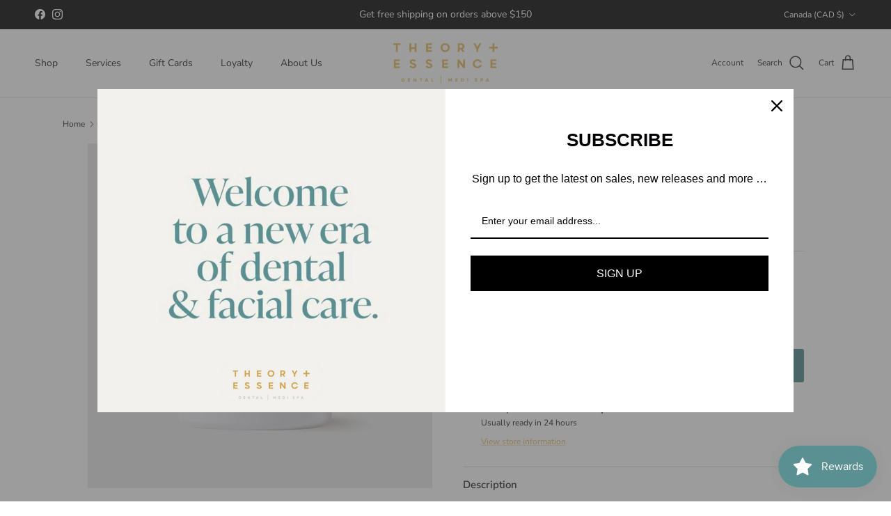

--- FILE ---
content_type: text/html; charset=utf-8
request_url: https://theoryandessence.com/products/creme-verte-espoir
body_size: 31170
content:
<!doctype html>
<html class="no-js" lang="en" dir="ltr">
<head><meta charset="utf-8">
<meta name="viewport" content="width=device-width,initial-scale=1">
<title>Crème Verte Espoir A.R. &ndash; Theory &amp; Essence</title><link rel="canonical" href="https://theoryandessence.com/products/creme-verte-espoir"><link rel="icon" href="//theoryandessence.com/cdn/shop/files/T_E_-_Initial_-_Logo_For_Web_-_final.png?crop=center&height=48&v=1644396033&width=48" type="image/png">
  <link rel="apple-touch-icon" href="//theoryandessence.com/cdn/shop/files/T_E_-_Initial_-_Logo_For_Web_-_final.png?crop=center&height=180&v=1644396033&width=180"><meta name="description" content="Ideal for tackling redness on the face, Crème Verte Espoir A.R. prevents and reduces the signs of rosacea. It acts on broken capillaries, visibly reducing their appearance to decrease the extent and intensity of chronic redness. The sensitive skin reactions that cause occasional patches of redness are also subdued. Fra"><meta property="og:site_name" content="Theory &amp; Essence">
<meta property="og:url" content="https://theoryandessence.com/products/creme-verte-espoir">
<meta property="og:title" content="Crème Verte Espoir A.R.">
<meta property="og:type" content="product">
<meta property="og:description" content="Ideal for tackling redness on the face, Crème Verte Espoir A.R. prevents and reduces the signs of rosacea. It acts on broken capillaries, visibly reducing their appearance to decrease the extent and intensity of chronic redness. The sensitive skin reactions that cause occasional patches of redness are also subdued. Fra"><meta property="og:image" content="http://theoryandessence.com/cdn/shop/products/CremeVerteEspoirA.R..jpg?crop=center&height=1200&v=1638217499&width=1200">
  <meta property="og:image:secure_url" content="https://theoryandessence.com/cdn/shop/products/CremeVerteEspoirA.R..jpg?crop=center&height=1200&v=1638217499&width=1200">
  <meta property="og:image:width" content="1080">
  <meta property="og:image:height" content="1080"><meta property="og:price:amount" content="129.00">
  <meta property="og:price:currency" content="CAD"><meta name="twitter:card" content="summary_large_image">
<meta name="twitter:title" content="Crème Verte Espoir A.R.">
<meta name="twitter:description" content="Ideal for tackling redness on the face, Crème Verte Espoir A.R. prevents and reduces the signs of rosacea. It acts on broken capillaries, visibly reducing their appearance to decrease the extent and intensity of chronic redness. The sensitive skin reactions that cause occasional patches of redness are also subdued. Fra">
<style>@font-face {
  font-family: "Nunito Sans";
  font-weight: 400;
  font-style: normal;
  font-display: fallback;
  src: url("//theoryandessence.com/cdn/fonts/nunito_sans/nunitosans_n4.0276fe080df0ca4e6a22d9cb55aed3ed5ba6b1da.woff2") format("woff2"),
       url("//theoryandessence.com/cdn/fonts/nunito_sans/nunitosans_n4.b4964bee2f5e7fd9c3826447e73afe2baad607b7.woff") format("woff");
}
@font-face {
  font-family: "Nunito Sans";
  font-weight: 700;
  font-style: normal;
  font-display: fallback;
  src: url("//theoryandessence.com/cdn/fonts/nunito_sans/nunitosans_n7.25d963ed46da26098ebeab731e90d8802d989fa5.woff2") format("woff2"),
       url("//theoryandessence.com/cdn/fonts/nunito_sans/nunitosans_n7.d32e3219b3d2ec82285d3027bd673efc61a996c8.woff") format("woff");
}
@font-face {
  font-family: "Nunito Sans";
  font-weight: 500;
  font-style: normal;
  font-display: fallback;
  src: url("//theoryandessence.com/cdn/fonts/nunito_sans/nunitosans_n5.6fc0ed1feb3fc393c40619f180fc49c4d0aae0db.woff2") format("woff2"),
       url("//theoryandessence.com/cdn/fonts/nunito_sans/nunitosans_n5.2c84830b46099cbcc1095f30e0957b88b914e50a.woff") format("woff");
}
@font-face {
  font-family: "Nunito Sans";
  font-weight: 400;
  font-style: italic;
  font-display: fallback;
  src: url("//theoryandessence.com/cdn/fonts/nunito_sans/nunitosans_i4.6e408730afac1484cf297c30b0e67c86d17fc586.woff2") format("woff2"),
       url("//theoryandessence.com/cdn/fonts/nunito_sans/nunitosans_i4.c9b6dcbfa43622b39a5990002775a8381942ae38.woff") format("woff");
}
@font-face {
  font-family: "Nunito Sans";
  font-weight: 700;
  font-style: italic;
  font-display: fallback;
  src: url("//theoryandessence.com/cdn/fonts/nunito_sans/nunitosans_i7.8c1124729eec046a321e2424b2acf328c2c12139.woff2") format("woff2"),
       url("//theoryandessence.com/cdn/fonts/nunito_sans/nunitosans_i7.af4cda04357273e0996d21184432bcb14651a64d.woff") format("woff");
}
@font-face {
  font-family: Trirong;
  font-weight: 400;
  font-style: normal;
  font-display: fallback;
  src: url("//theoryandessence.com/cdn/fonts/trirong/trirong_n4.46b40419aaa69bf77077c3108d75dad5a0318d4b.woff2") format("woff2"),
       url("//theoryandessence.com/cdn/fonts/trirong/trirong_n4.97753898e63cd7e164ad614681eba2c7fe577190.woff") format("woff");
}
@font-face {
  font-family: Trirong;
  font-weight: 700;
  font-style: normal;
  font-display: fallback;
  src: url("//theoryandessence.com/cdn/fonts/trirong/trirong_n7.a33ed6536f9a7c6d7a9d0b52e1e13fd44f544eff.woff2") format("woff2"),
       url("//theoryandessence.com/cdn/fonts/trirong/trirong_n7.cdb88d0f8e5c427b393745c8cdeb8bc085cbacff.woff") format("woff");
}
@font-face {
  font-family: "Nunito Sans";
  font-weight: 400;
  font-style: normal;
  font-display: fallback;
  src: url("//theoryandessence.com/cdn/fonts/nunito_sans/nunitosans_n4.0276fe080df0ca4e6a22d9cb55aed3ed5ba6b1da.woff2") format("woff2"),
       url("//theoryandessence.com/cdn/fonts/nunito_sans/nunitosans_n4.b4964bee2f5e7fd9c3826447e73afe2baad607b7.woff") format("woff");
}
@font-face {
  font-family: "Nunito Sans";
  font-weight: 600;
  font-style: normal;
  font-display: fallback;
  src: url("//theoryandessence.com/cdn/fonts/nunito_sans/nunitosans_n6.6e9464eba570101a53130c8130a9e17a8eb55c21.woff2") format("woff2"),
       url("//theoryandessence.com/cdn/fonts/nunito_sans/nunitosans_n6.25a0ac0c0a8a26038c7787054dd6058dfbc20fa8.woff") format("woff");
}
:root {
  --page-container-width:          1200px;
  --reading-container-width:       720px;
  --divider-opacity:               0.14;
  --gutter-large:                  30px;
  --gutter-desktop:                20px;
  --gutter-mobile:                 16px;
  --section-padding:               50px;
  --larger-section-padding:        80px;
  --larger-section-padding-mobile: 60px;
  --largest-section-padding:       110px;
  --aos-animate-duration:          0.6s;

  --base-font-family:              "Nunito Sans", sans-serif;
  --base-font-weight:              400;
  --base-font-style:               normal;
  --heading-font-family:           Trirong, serif;
  --heading-font-weight:           400;
  --heading-font-style:            normal;
  --heading-font-letter-spacing:   normal;
  --logo-font-family:              Trirong, serif;
  --logo-font-weight:              700;
  --logo-font-style:               normal;
  --nav-font-family:               "Nunito Sans", sans-serif;
  --nav-font-weight:               400;
  --nav-font-style:                normal;

  --base-text-size:15px;
  --base-line-height:              1.6;
  --input-text-size:16px;
  --smaller-text-size-1:12px;
  --smaller-text-size-2:14px;
  --smaller-text-size-3:12px;
  --smaller-text-size-4:11px;
  --larger-text-size:34px;
  --super-large-text-size:60px;
  --super-large-mobile-text-size:27px;
  --larger-mobile-text-size:27px;
  --logo-text-size:26px;--btn-letter-spacing: 0.08em;
    --btn-text-transform: uppercase;
    --button-text-size: 13px;
    --quickbuy-button-text-size: 13;
    --small-feature-link-font-size: 0.75em;
    --input-btn-padding-top: 1.2em;
    --input-btn-padding-bottom: 1.2em;--heading-text-transform:none;
  --nav-text-size:                      14px;
  --mobile-menu-font-weight:            600;

  --body-bg-color:                      255 255 255;
  --bg-color:                           255 255 255;
  --body-text-color:                    51 51 51;
  --text-color:                         51 51 51;

  --header-text-col:                    #333333;--header-text-hover-col:             var(--main-nav-link-hover-col);--header-bg-col:                     #ffffff;
  --heading-color:                     51 51 51;
  --body-heading-color:                51 51 51;
  --heading-divider-col:               #dfe3e8;

  --logo-col:                          #333333;
  --main-nav-bg:                       #ffffff;
  --main-nav-link-col:                 #333333;
  --main-nav-link-hover-col:           #e1be74;
  --main-nav-link-featured-col:        #e1be74;

  --link-color:                        225 190 116;
  --body-link-color:                   225 190 116;

  --btn-bg-color:                        91 144 147;
  --btn-bg-hover-color:                  68 68 68;
  --btn-border-color:                    91 144 147;
  --btn-border-hover-color:              68 68 68;
  --btn-text-color:                      255 255 255;
  --btn-text-hover-color:                255 255 255;--btn-alt-bg-color:                    255 255 255;
  --btn-alt-text-color:                  32 32 32;
  --btn-alt-border-color:                32 32 32;
  --btn-alt-border-hover-color:          32 32 32;--btn-ter-bg-color:                    235 235 235;
  --btn-ter-text-color:                  0 0 0;
  --btn-ter-bg-hover-color:              91 144 147;
  --btn-ter-text-hover-color:            255 255 255;--btn-border-radius: 3px;
    --btn-inspired-border-radius: 3px;--color-scheme-default:                             #ffffff;
  --color-scheme-default-color:                       255 255 255;
  --color-scheme-default-text-color:                  51 51 51;
  --color-scheme-default-head-color:                  51 51 51;
  --color-scheme-default-link-color:                  225 190 116;
  --color-scheme-default-btn-text-color:              255 255 255;
  --color-scheme-default-btn-text-hover-color:        255 255 255;
  --color-scheme-default-btn-bg-color:                91 144 147;
  --color-scheme-default-btn-bg-hover-color:          68 68 68;
  --color-scheme-default-btn-border-color:            91 144 147;
  --color-scheme-default-btn-border-hover-color:      68 68 68;
  --color-scheme-default-btn-alt-text-color:          32 32 32;
  --color-scheme-default-btn-alt-bg-color:            255 255 255;
  --color-scheme-default-btn-alt-border-color:        32 32 32;
  --color-scheme-default-btn-alt-border-hover-color:  32 32 32;

  --color-scheme-1:                             #fcfaf3;
  --color-scheme-1-color:                       252 250 243;
  --color-scheme-1-text-color:                  51 51 51;
  --color-scheme-1-head-color:                  51 51 51;
  --color-scheme-1-link-color:                  225 190 116;
  --color-scheme-1-btn-text-color:              255 255 255;
  --color-scheme-1-btn-text-hover-color:        255 255 255;
  --color-scheme-1-btn-bg-color:                35 35 35;
  --color-scheme-1-btn-bg-hover-color:          0 0 0;
  --color-scheme-1-btn-border-color:            35 35 35;
  --color-scheme-1-btn-border-hover-color:      0 0 0;
  --color-scheme-1-btn-alt-text-color:          35 35 35;
  --color-scheme-1-btn-alt-bg-color:            255 255 255;
  --color-scheme-1-btn-alt-border-color:        35 35 35;
  --color-scheme-1-btn-alt-border-hover-color:  35 35 35;

  --color-scheme-2:                             #5b9093;
  --color-scheme-2-color:                       91 144 147;
  --color-scheme-2-text-color:                  255 255 255;
  --color-scheme-2-head-color:                  255 255 255;
  --color-scheme-2-link-color:                  225 190 116;
  --color-scheme-2-btn-text-color:              51 51 51;
  --color-scheme-2-btn-text-hover-color:        51 51 51;
  --color-scheme-2-btn-bg-color:                255 255 255;
  --color-scheme-2-btn-bg-hover-color:          238 238 238;
  --color-scheme-2-btn-border-color:            255 255 255;
  --color-scheme-2-btn-border-hover-color:      238 238 238;
  --color-scheme-2-btn-alt-text-color:          255 255 255;
  --color-scheme-2-btn-alt-bg-color:            51 51 51;
  --color-scheme-2-btn-alt-border-color:        255 255 255;
  --color-scheme-2-btn-alt-border-hover-color:  255 255 255;

  /* Shop Pay payment terms */
  --payment-terms-background-color:    #ffffff;--quickbuy-bg: 255 255 255;--body-input-background-color:       rgb(var(--body-bg-color));
  --input-background-color:            rgb(var(--body-bg-color));
  --body-input-text-color:             var(--body-text-color);
  --input-text-color:                  var(--body-text-color);
  --body-input-border-color:           rgb(204, 204, 204);
  --input-border-color:                rgb(204, 204, 204);
  --input-border-color-hover:          rgb(143, 143, 143);
  --input-border-color-active:         rgb(51, 51, 51);

  --swatch-cross-svg:                  url("data:image/svg+xml,%3Csvg xmlns='http://www.w3.org/2000/svg' width='240' height='240' viewBox='0 0 24 24' fill='none' stroke='rgb(204, 204, 204)' stroke-width='0.09' preserveAspectRatio='none' %3E%3Cline x1='24' y1='0' x2='0' y2='24'%3E%3C/line%3E%3C/svg%3E");
  --swatch-cross-hover:                url("data:image/svg+xml,%3Csvg xmlns='http://www.w3.org/2000/svg' width='240' height='240' viewBox='0 0 24 24' fill='none' stroke='rgb(143, 143, 143)' stroke-width='0.09' preserveAspectRatio='none' %3E%3Cline x1='24' y1='0' x2='0' y2='24'%3E%3C/line%3E%3C/svg%3E");
  --swatch-cross-active:               url("data:image/svg+xml,%3Csvg xmlns='http://www.w3.org/2000/svg' width='240' height='240' viewBox='0 0 24 24' fill='none' stroke='rgb(51, 51, 51)' stroke-width='0.09' preserveAspectRatio='none' %3E%3Cline x1='24' y1='0' x2='0' y2='24'%3E%3C/line%3E%3C/svg%3E");

  --footer-divider-col:                #e1be74;
  --footer-text-col:                   255 255 255;
  --footer-heading-col:                255 255 255;
  --footer-bg-col:                     32 32 32;--product-label-overlay-justify: flex-start;--product-label-overlay-align: flex-start;--product-label-overlay-reduction-text:   #ffffff;
  --product-label-overlay-reduction-bg:     #c20000;
  --product-label-overlay-reduction-text-weight: 600;
  --product-label-overlay-stock-text:       #ffffff;
  --product-label-overlay-stock-bg:         #09728c;
  --product-label-overlay-new-text:         #ffffff;
  --product-label-overlay-new-bg:           #c16452;
  --product-label-overlay-meta-text:        #ffffff;
  --product-label-overlay-meta-bg:          #bd2585;
  --product-label-sale-text:                #d54d4d;
  --product-label-sold-text:                #333333;
  --product-label-preorder-text:            #03a196;

  --product-block-crop-align:               center;

  
  --product-block-price-align:              center;
  --product-block-price-item-margin-start:  .25rem;
  --product-block-price-item-margin-end:    .25rem;
  

  

  --collection-block-image-position:   center center;

  --swatch-picker-image-size:          40px;
  --swatch-crop-align:                 center center;

  --image-overlay-text-color:          255 255 255;--image-overlay-bg:                  rgba(0, 0, 0, 0.12);
  --image-overlay-shadow-start:        rgb(0 0 0 / 0.16);
  --image-overlay-box-opacity:         0.88;--product-inventory-ok-box-color:            #f2faf0;
  --product-inventory-ok-text-color:           #108043;
  --product-inventory-ok-icon-box-fill-color:  #fff;
  --product-inventory-low-box-color:           #fcf1cd;
  --product-inventory-low-text-color:          #dd9a1a;
  --product-inventory-low-icon-box-fill-color: #fff;
  --product-inventory-low-text-color-channels: 16, 128, 67;
  --product-inventory-ok-text-color-channels:  221, 154, 26;

  --rating-star-color: 225 190 116;--overlay-align-left: start;
    --overlay-align-right: end;}html[dir=rtl] {
  --overlay-right-text-m-left: 0;
  --overlay-right-text-m-right: auto;
  --overlay-left-shadow-left-left: 15%;
  --overlay-left-shadow-left-right: -50%;
  --overlay-left-shadow-right-left: -85%;
  --overlay-left-shadow-right-right: 0;
}.image-overlay--bg-box .text-overlay .text-overlay__text {
    --image-overlay-box-bg: 255 255 255;
    --heading-color: var(--body-heading-color);
    --text-color: var(--body-text-color);
    --link-color: var(--body-link-color);
  }::selection {
    background: rgb(var(--body-heading-color));
    color: rgb(var(--body-bg-color));
  }
  ::-moz-selection {
    background: rgb(var(--body-heading-color));
    color: rgb(var(--body-bg-color));
  }.use-color-scheme--default {
  --product-label-sale-text:           #d54d4d;
  --product-label-sold-text:           #333333;
  --product-label-preorder-text:       #03a196;
  --input-background-color:            rgb(var(--body-bg-color));
  --input-text-color:                  var(--body-input-text-color);
  --input-border-color:                rgb(204, 204, 204);
  --input-border-color-hover:          rgb(143, 143, 143);
  --input-border-color-active:         rgb(51, 51, 51);
}</style>

  <link href="//theoryandessence.com/cdn/shop/t/20/assets/main.css?v=172312757779536793001760402638" rel="stylesheet" type="text/css" media="all" />
<link rel="preload" as="font" href="//theoryandessence.com/cdn/fonts/nunito_sans/nunitosans_n4.0276fe080df0ca4e6a22d9cb55aed3ed5ba6b1da.woff2" type="font/woff2" crossorigin><link rel="preload" as="font" href="//theoryandessence.com/cdn/fonts/trirong/trirong_n4.46b40419aaa69bf77077c3108d75dad5a0318d4b.woff2" type="font/woff2" crossorigin><script>
    document.documentElement.className = document.documentElement.className.replace('no-js', 'js');

    window.theme = {
      info: {
        name: 'Symmetry',
        version: '8.0.0'
      },
      device: {
        hasTouch: window.matchMedia('(any-pointer: coarse)').matches,
        hasHover: window.matchMedia('(hover: hover)').matches
      },
      mediaQueries: {
        md: '(min-width: 768px)',
        productMediaCarouselBreak: '(min-width: 1041px)'
      },
      routes: {
        base: 'https://theoryandessence.com',
        cart: '/cart',
        cartAdd: '/cart/add.js',
        cartUpdate: '/cart/update.js',
        predictiveSearch: '/search/suggest'
      },
      strings: {
        cartTermsConfirmation: "You must agree to the terms and conditions before continuing.",
        cartItemsQuantityError: "You can only add [QUANTITY] of this item to your cart.",
        generalSearchViewAll: "View all search results",
        noStock: "Sold out",
        noVariant: "Unavailable",
        productsProductChooseA: "Choose a",
        generalSearchPages: "Pages",
        generalSearchNoResultsWithoutTerms: "Sorry, we couldnʼt find any results",
        shippingCalculator: {
          singleRate: "There is one shipping rate for this destination:",
          multipleRates: "There are multiple shipping rates for this destination:",
          noRates: "We do not ship to this destination."
        },
        regularPrice: "Regular price",
        salePrice: "Sale price"
      },
      settings: {
        moneyWithCurrencyFormat: "${{amount}} CAD",
        cartType: "drawer",
        afterAddToCart: "drawer",
        quickbuyStyle: "button",
        externalLinksNewTab: true,
        internalLinksSmoothScroll: true
      }
    }

    theme.inlineNavigationCheck = function() {
      var pageHeader = document.querySelector('.pageheader'),
          inlineNavContainer = pageHeader.querySelector('.logo-area__left__inner'),
          inlineNav = inlineNavContainer.querySelector('.navigation--left');
      if (inlineNav && getComputedStyle(inlineNav).display != 'none') {
        var inlineMenuCentered = document.querySelector('.pageheader--layout-inline-menu-center'),
            logoContainer = document.querySelector('.logo-area__middle__inner');
        if(inlineMenuCentered) {
          var rightWidth = document.querySelector('.logo-area__right__inner').clientWidth,
              middleWidth = logoContainer.clientWidth,
              logoArea = document.querySelector('.logo-area'),
              computedLogoAreaStyle = getComputedStyle(logoArea),
              logoAreaInnerWidth = logoArea.clientWidth - Math.ceil(parseFloat(computedLogoAreaStyle.paddingLeft)) - Math.ceil(parseFloat(computedLogoAreaStyle.paddingRight)),
              availableNavWidth = logoAreaInnerWidth - Math.max(rightWidth, middleWidth) * 2 - 40;
          inlineNavContainer.style.maxWidth = availableNavWidth + 'px';
        }

        var firstInlineNavLink = inlineNav.querySelector('.navigation__item:first-child'),
            lastInlineNavLink = inlineNav.querySelector('.navigation__item:last-child');
        if (lastInlineNavLink) {
          var inlineNavWidth = null;
          if(document.querySelector('html[dir=rtl]')) {
            inlineNavWidth = firstInlineNavLink.offsetLeft - lastInlineNavLink.offsetLeft + firstInlineNavLink.offsetWidth;
          } else {
            inlineNavWidth = lastInlineNavLink.offsetLeft - firstInlineNavLink.offsetLeft + lastInlineNavLink.offsetWidth;
          }
          if (inlineNavContainer.offsetWidth >= inlineNavWidth) {
            pageHeader.classList.add('pageheader--layout-inline-permitted');
            var tallLogo = logoContainer.clientHeight > lastInlineNavLink.clientHeight + 20;
            if (tallLogo) {
              inlineNav.classList.add('navigation--tight-underline');
            } else {
              inlineNav.classList.remove('navigation--tight-underline');
            }
          } else {
            pageHeader.classList.remove('pageheader--layout-inline-permitted');
          }
        }
      }
    };

    theme.setInitialHeaderHeightProperty = () => {
      const section = document.querySelector('.section-header');
      if (section) {
        document.documentElement.style.setProperty('--theme-header-height', Math.ceil(section.clientHeight) + 'px');
      }
    };
  </script>

  <script src="//theoryandessence.com/cdn/shop/t/20/assets/main.js?v=150891663519462644191760402639" defer></script>
    <script src="//theoryandessence.com/cdn/shop/t/20/assets/animate-on-scroll.js?v=15249566486942820451760402631" defer></script>
    <link href="//theoryandessence.com/cdn/shop/t/20/assets/animate-on-scroll.css?v=135962721104954213331760402631" rel="stylesheet" type="text/css" media="all" />
  

  <script>window.performance && window.performance.mark && window.performance.mark('shopify.content_for_header.start');</script><meta name="google-site-verification" content="8fwTotvyLMHfU9IxP37kiQ8BF-EF1HCzQH968vCmR7o">
<meta name="google-site-verification" content="HIwAJSygT_lkUQAWcSSDAGYiC5ULJ6HIhjeVMH3c5ME">
<meta id="shopify-digital-wallet" name="shopify-digital-wallet" content="/58579091650/digital_wallets/dialog">
<meta name="shopify-checkout-api-token" content="c8ff9a849260758f16a3475857820b4f">
<link rel="alternate" type="application/json+oembed" href="https://theoryandessence.com/products/creme-verte-espoir.oembed">
<script async="async" src="/checkouts/internal/preloads.js?locale=en-CA"></script>
<link rel="preconnect" href="https://shop.app" crossorigin="anonymous">
<script async="async" src="https://shop.app/checkouts/internal/preloads.js?locale=en-CA&shop_id=58579091650" crossorigin="anonymous"></script>
<script id="apple-pay-shop-capabilities" type="application/json">{"shopId":58579091650,"countryCode":"CA","currencyCode":"CAD","merchantCapabilities":["supports3DS"],"merchantId":"gid:\/\/shopify\/Shop\/58579091650","merchantName":"Theory \u0026 Essence","requiredBillingContactFields":["postalAddress","email","phone"],"requiredShippingContactFields":["postalAddress","email","phone"],"shippingType":"shipping","supportedNetworks":["visa","masterCard","amex","discover","interac","jcb"],"total":{"type":"pending","label":"Theory \u0026 Essence","amount":"1.00"},"shopifyPaymentsEnabled":true,"supportsSubscriptions":true}</script>
<script id="shopify-features" type="application/json">{"accessToken":"c8ff9a849260758f16a3475857820b4f","betas":["rich-media-storefront-analytics"],"domain":"theoryandessence.com","predictiveSearch":true,"shopId":58579091650,"locale":"en"}</script>
<script>var Shopify = Shopify || {};
Shopify.shop = "theoryessence.myshopify.com";
Shopify.locale = "en";
Shopify.currency = {"active":"CAD","rate":"1.0"};
Shopify.country = "CA";
Shopify.theme = {"name":"Updated copy of Symmetry - Creativibe","id":144739369154,"schema_name":"Symmetry","schema_version":"8.0.0","theme_store_id":568,"role":"main"};
Shopify.theme.handle = "null";
Shopify.theme.style = {"id":null,"handle":null};
Shopify.cdnHost = "theoryandessence.com/cdn";
Shopify.routes = Shopify.routes || {};
Shopify.routes.root = "/";</script>
<script type="module">!function(o){(o.Shopify=o.Shopify||{}).modules=!0}(window);</script>
<script>!function(o){function n(){var o=[];function n(){o.push(Array.prototype.slice.apply(arguments))}return n.q=o,n}var t=o.Shopify=o.Shopify||{};t.loadFeatures=n(),t.autoloadFeatures=n()}(window);</script>
<script>
  window.ShopifyPay = window.ShopifyPay || {};
  window.ShopifyPay.apiHost = "shop.app\/pay";
  window.ShopifyPay.redirectState = null;
</script>
<script id="shop-js-analytics" type="application/json">{"pageType":"product"}</script>
<script defer="defer" async type="module" src="//theoryandessence.com/cdn/shopifycloud/shop-js/modules/v2/client.init-shop-cart-sync_BT-GjEfc.en.esm.js"></script>
<script defer="defer" async type="module" src="//theoryandessence.com/cdn/shopifycloud/shop-js/modules/v2/chunk.common_D58fp_Oc.esm.js"></script>
<script defer="defer" async type="module" src="//theoryandessence.com/cdn/shopifycloud/shop-js/modules/v2/chunk.modal_xMitdFEc.esm.js"></script>
<script type="module">
  await import("//theoryandessence.com/cdn/shopifycloud/shop-js/modules/v2/client.init-shop-cart-sync_BT-GjEfc.en.esm.js");
await import("//theoryandessence.com/cdn/shopifycloud/shop-js/modules/v2/chunk.common_D58fp_Oc.esm.js");
await import("//theoryandessence.com/cdn/shopifycloud/shop-js/modules/v2/chunk.modal_xMitdFEc.esm.js");

  window.Shopify.SignInWithShop?.initShopCartSync?.({"fedCMEnabled":true,"windoidEnabled":true});

</script>
<script>
  window.Shopify = window.Shopify || {};
  if (!window.Shopify.featureAssets) window.Shopify.featureAssets = {};
  window.Shopify.featureAssets['shop-js'] = {"shop-cart-sync":["modules/v2/client.shop-cart-sync_DZOKe7Ll.en.esm.js","modules/v2/chunk.common_D58fp_Oc.esm.js","modules/v2/chunk.modal_xMitdFEc.esm.js"],"init-fed-cm":["modules/v2/client.init-fed-cm_B6oLuCjv.en.esm.js","modules/v2/chunk.common_D58fp_Oc.esm.js","modules/v2/chunk.modal_xMitdFEc.esm.js"],"shop-cash-offers":["modules/v2/client.shop-cash-offers_D2sdYoxE.en.esm.js","modules/v2/chunk.common_D58fp_Oc.esm.js","modules/v2/chunk.modal_xMitdFEc.esm.js"],"shop-login-button":["modules/v2/client.shop-login-button_QeVjl5Y3.en.esm.js","modules/v2/chunk.common_D58fp_Oc.esm.js","modules/v2/chunk.modal_xMitdFEc.esm.js"],"pay-button":["modules/v2/client.pay-button_DXTOsIq6.en.esm.js","modules/v2/chunk.common_D58fp_Oc.esm.js","modules/v2/chunk.modal_xMitdFEc.esm.js"],"shop-button":["modules/v2/client.shop-button_DQZHx9pm.en.esm.js","modules/v2/chunk.common_D58fp_Oc.esm.js","modules/v2/chunk.modal_xMitdFEc.esm.js"],"avatar":["modules/v2/client.avatar_BTnouDA3.en.esm.js"],"init-windoid":["modules/v2/client.init-windoid_CR1B-cfM.en.esm.js","modules/v2/chunk.common_D58fp_Oc.esm.js","modules/v2/chunk.modal_xMitdFEc.esm.js"],"init-shop-for-new-customer-accounts":["modules/v2/client.init-shop-for-new-customer-accounts_C_vY_xzh.en.esm.js","modules/v2/client.shop-login-button_QeVjl5Y3.en.esm.js","modules/v2/chunk.common_D58fp_Oc.esm.js","modules/v2/chunk.modal_xMitdFEc.esm.js"],"init-shop-email-lookup-coordinator":["modules/v2/client.init-shop-email-lookup-coordinator_BI7n9ZSv.en.esm.js","modules/v2/chunk.common_D58fp_Oc.esm.js","modules/v2/chunk.modal_xMitdFEc.esm.js"],"init-shop-cart-sync":["modules/v2/client.init-shop-cart-sync_BT-GjEfc.en.esm.js","modules/v2/chunk.common_D58fp_Oc.esm.js","modules/v2/chunk.modal_xMitdFEc.esm.js"],"shop-toast-manager":["modules/v2/client.shop-toast-manager_DiYdP3xc.en.esm.js","modules/v2/chunk.common_D58fp_Oc.esm.js","modules/v2/chunk.modal_xMitdFEc.esm.js"],"init-customer-accounts":["modules/v2/client.init-customer-accounts_D9ZNqS-Q.en.esm.js","modules/v2/client.shop-login-button_QeVjl5Y3.en.esm.js","modules/v2/chunk.common_D58fp_Oc.esm.js","modules/v2/chunk.modal_xMitdFEc.esm.js"],"init-customer-accounts-sign-up":["modules/v2/client.init-customer-accounts-sign-up_iGw4briv.en.esm.js","modules/v2/client.shop-login-button_QeVjl5Y3.en.esm.js","modules/v2/chunk.common_D58fp_Oc.esm.js","modules/v2/chunk.modal_xMitdFEc.esm.js"],"shop-follow-button":["modules/v2/client.shop-follow-button_CqMgW2wH.en.esm.js","modules/v2/chunk.common_D58fp_Oc.esm.js","modules/v2/chunk.modal_xMitdFEc.esm.js"],"checkout-modal":["modules/v2/client.checkout-modal_xHeaAweL.en.esm.js","modules/v2/chunk.common_D58fp_Oc.esm.js","modules/v2/chunk.modal_xMitdFEc.esm.js"],"shop-login":["modules/v2/client.shop-login_D91U-Q7h.en.esm.js","modules/v2/chunk.common_D58fp_Oc.esm.js","modules/v2/chunk.modal_xMitdFEc.esm.js"],"lead-capture":["modules/v2/client.lead-capture_BJmE1dJe.en.esm.js","modules/v2/chunk.common_D58fp_Oc.esm.js","modules/v2/chunk.modal_xMitdFEc.esm.js"],"payment-terms":["modules/v2/client.payment-terms_Ci9AEqFq.en.esm.js","modules/v2/chunk.common_D58fp_Oc.esm.js","modules/v2/chunk.modal_xMitdFEc.esm.js"]};
</script>
<script>(function() {
  var isLoaded = false;
  function asyncLoad() {
    if (isLoaded) return;
    isLoaded = true;
    var urls = ["\/\/swymv3starter-01.azureedge.net\/code\/swym-shopify.js?shop=theoryessence.myshopify.com"];
    for (var i = 0; i < urls.length; i++) {
      var s = document.createElement('script');
      s.type = 'text/javascript';
      s.async = true;
      s.src = urls[i];
      var x = document.getElementsByTagName('script')[0];
      x.parentNode.insertBefore(s, x);
    }
  };
  if(window.attachEvent) {
    window.attachEvent('onload', asyncLoad);
  } else {
    window.addEventListener('load', asyncLoad, false);
  }
})();</script>
<script id="__st">var __st={"a":58579091650,"offset":-28800,"reqid":"3c2b2bae-bb68-424f-acb7-df67bff809f5-1769148876","pageurl":"theoryandessence.com\/products\/creme-verte-espoir","u":"cefbe62943ab","p":"product","rtyp":"product","rid":7023932801218};</script>
<script>window.ShopifyPaypalV4VisibilityTracking = true;</script>
<script id="captcha-bootstrap">!function(){'use strict';const t='contact',e='account',n='new_comment',o=[[t,t],['blogs',n],['comments',n],[t,'customer']],c=[[e,'customer_login'],[e,'guest_login'],[e,'recover_customer_password'],[e,'create_customer']],r=t=>t.map((([t,e])=>`form[action*='/${t}']:not([data-nocaptcha='true']) input[name='form_type'][value='${e}']`)).join(','),a=t=>()=>t?[...document.querySelectorAll(t)].map((t=>t.form)):[];function s(){const t=[...o],e=r(t);return a(e)}const i='password',u='form_key',d=['recaptcha-v3-token','g-recaptcha-response','h-captcha-response',i],f=()=>{try{return window.sessionStorage}catch{return}},m='__shopify_v',_=t=>t.elements[u];function p(t,e,n=!1){try{const o=window.sessionStorage,c=JSON.parse(o.getItem(e)),{data:r}=function(t){const{data:e,action:n}=t;return t[m]||n?{data:e,action:n}:{data:t,action:n}}(c);for(const[e,n]of Object.entries(r))t.elements[e]&&(t.elements[e].value=n);n&&o.removeItem(e)}catch(o){console.error('form repopulation failed',{error:o})}}const l='form_type',E='cptcha';function T(t){t.dataset[E]=!0}const w=window,h=w.document,L='Shopify',v='ce_forms',y='captcha';let A=!1;((t,e)=>{const n=(g='f06e6c50-85a8-45c8-87d0-21a2b65856fe',I='https://cdn.shopify.com/shopifycloud/storefront-forms-hcaptcha/ce_storefront_forms_captcha_hcaptcha.v1.5.2.iife.js',D={infoText:'Protected by hCaptcha',privacyText:'Privacy',termsText:'Terms'},(t,e,n)=>{const o=w[L][v],c=o.bindForm;if(c)return c(t,g,e,D).then(n);var r;o.q.push([[t,g,e,D],n]),r=I,A||(h.body.append(Object.assign(h.createElement('script'),{id:'captcha-provider',async:!0,src:r})),A=!0)});var g,I,D;w[L]=w[L]||{},w[L][v]=w[L][v]||{},w[L][v].q=[],w[L][y]=w[L][y]||{},w[L][y].protect=function(t,e){n(t,void 0,e),T(t)},Object.freeze(w[L][y]),function(t,e,n,w,h,L){const[v,y,A,g]=function(t,e,n){const i=e?o:[],u=t?c:[],d=[...i,...u],f=r(d),m=r(i),_=r(d.filter((([t,e])=>n.includes(e))));return[a(f),a(m),a(_),s()]}(w,h,L),I=t=>{const e=t.target;return e instanceof HTMLFormElement?e:e&&e.form},D=t=>v().includes(t);t.addEventListener('submit',(t=>{const e=I(t);if(!e)return;const n=D(e)&&!e.dataset.hcaptchaBound&&!e.dataset.recaptchaBound,o=_(e),c=g().includes(e)&&(!o||!o.value);(n||c)&&t.preventDefault(),c&&!n&&(function(t){try{if(!f())return;!function(t){const e=f();if(!e)return;const n=_(t);if(!n)return;const o=n.value;o&&e.removeItem(o)}(t);const e=Array.from(Array(32),(()=>Math.random().toString(36)[2])).join('');!function(t,e){_(t)||t.append(Object.assign(document.createElement('input'),{type:'hidden',name:u})),t.elements[u].value=e}(t,e),function(t,e){const n=f();if(!n)return;const o=[...t.querySelectorAll(`input[type='${i}']`)].map((({name:t})=>t)),c=[...d,...o],r={};for(const[a,s]of new FormData(t).entries())c.includes(a)||(r[a]=s);n.setItem(e,JSON.stringify({[m]:1,action:t.action,data:r}))}(t,e)}catch(e){console.error('failed to persist form',e)}}(e),e.submit())}));const S=(t,e)=>{t&&!t.dataset[E]&&(n(t,e.some((e=>e===t))),T(t))};for(const o of['focusin','change'])t.addEventListener(o,(t=>{const e=I(t);D(e)&&S(e,y())}));const B=e.get('form_key'),M=e.get(l),P=B&&M;t.addEventListener('DOMContentLoaded',(()=>{const t=y();if(P)for(const e of t)e.elements[l].value===M&&p(e,B);[...new Set([...A(),...v().filter((t=>'true'===t.dataset.shopifyCaptcha))])].forEach((e=>S(e,t)))}))}(h,new URLSearchParams(w.location.search),n,t,e,['guest_login'])})(!0,!0)}();</script>
<script integrity="sha256-4kQ18oKyAcykRKYeNunJcIwy7WH5gtpwJnB7kiuLZ1E=" data-source-attribution="shopify.loadfeatures" defer="defer" src="//theoryandessence.com/cdn/shopifycloud/storefront/assets/storefront/load_feature-a0a9edcb.js" crossorigin="anonymous"></script>
<script crossorigin="anonymous" defer="defer" src="//theoryandessence.com/cdn/shopifycloud/storefront/assets/shopify_pay/storefront-65b4c6d7.js?v=20250812"></script>
<script data-source-attribution="shopify.dynamic_checkout.dynamic.init">var Shopify=Shopify||{};Shopify.PaymentButton=Shopify.PaymentButton||{isStorefrontPortableWallets:!0,init:function(){window.Shopify.PaymentButton.init=function(){};var t=document.createElement("script");t.src="https://theoryandessence.com/cdn/shopifycloud/portable-wallets/latest/portable-wallets.en.js",t.type="module",document.head.appendChild(t)}};
</script>
<script data-source-attribution="shopify.dynamic_checkout.buyer_consent">
  function portableWalletsHideBuyerConsent(e){var t=document.getElementById("shopify-buyer-consent"),n=document.getElementById("shopify-subscription-policy-button");t&&n&&(t.classList.add("hidden"),t.setAttribute("aria-hidden","true"),n.removeEventListener("click",e))}function portableWalletsShowBuyerConsent(e){var t=document.getElementById("shopify-buyer-consent"),n=document.getElementById("shopify-subscription-policy-button");t&&n&&(t.classList.remove("hidden"),t.removeAttribute("aria-hidden"),n.addEventListener("click",e))}window.Shopify?.PaymentButton&&(window.Shopify.PaymentButton.hideBuyerConsent=portableWalletsHideBuyerConsent,window.Shopify.PaymentButton.showBuyerConsent=portableWalletsShowBuyerConsent);
</script>
<script data-source-attribution="shopify.dynamic_checkout.cart.bootstrap">document.addEventListener("DOMContentLoaded",(function(){function t(){return document.querySelector("shopify-accelerated-checkout-cart, shopify-accelerated-checkout")}if(t())Shopify.PaymentButton.init();else{new MutationObserver((function(e,n){t()&&(Shopify.PaymentButton.init(),n.disconnect())})).observe(document.body,{childList:!0,subtree:!0})}}));
</script>
<link id="shopify-accelerated-checkout-styles" rel="stylesheet" media="screen" href="https://theoryandessence.com/cdn/shopifycloud/portable-wallets/latest/accelerated-checkout-backwards-compat.css" crossorigin="anonymous">
<style id="shopify-accelerated-checkout-cart">
        #shopify-buyer-consent {
  margin-top: 1em;
  display: inline-block;
  width: 100%;
}

#shopify-buyer-consent.hidden {
  display: none;
}

#shopify-subscription-policy-button {
  background: none;
  border: none;
  padding: 0;
  text-decoration: underline;
  font-size: inherit;
  cursor: pointer;
}

#shopify-subscription-policy-button::before {
  box-shadow: none;
}

      </style>
<script id="sections-script" data-sections="related-products,footer" defer="defer" src="//theoryandessence.com/cdn/shop/t/20/compiled_assets/scripts.js?v=3501"></script>
<script>window.performance && window.performance.mark && window.performance.mark('shopify.content_for_header.end');</script>
<!-- CC Custom Head Start --><!-- CC Custom Head End --><script src="https://cdn.shopify.com/extensions/019be689-f1ac-7abc-a55f-651cfc8c6699/smile-io-273/assets/smile-loader.js" type="text/javascript" defer="defer"></script>
<script src="https://cdn.shopify.com/extensions/019b8d54-2388-79d8-becc-d32a3afe2c7a/omnisend-50/assets/omnisend-in-shop.js" type="text/javascript" defer="defer"></script>
<link href="https://monorail-edge.shopifysvc.com" rel="dns-prefetch">
<script>(function(){if ("sendBeacon" in navigator && "performance" in window) {try {var session_token_from_headers = performance.getEntriesByType('navigation')[0].serverTiming.find(x => x.name == '_s').description;} catch {var session_token_from_headers = undefined;}var session_cookie_matches = document.cookie.match(/_shopify_s=([^;]*)/);var session_token_from_cookie = session_cookie_matches && session_cookie_matches.length === 2 ? session_cookie_matches[1] : "";var session_token = session_token_from_headers || session_token_from_cookie || "";function handle_abandonment_event(e) {var entries = performance.getEntries().filter(function(entry) {return /monorail-edge.shopifysvc.com/.test(entry.name);});if (!window.abandonment_tracked && entries.length === 0) {window.abandonment_tracked = true;var currentMs = Date.now();var navigation_start = performance.timing.navigationStart;var payload = {shop_id: 58579091650,url: window.location.href,navigation_start,duration: currentMs - navigation_start,session_token,page_type: "product"};window.navigator.sendBeacon("https://monorail-edge.shopifysvc.com/v1/produce", JSON.stringify({schema_id: "online_store_buyer_site_abandonment/1.1",payload: payload,metadata: {event_created_at_ms: currentMs,event_sent_at_ms: currentMs}}));}}window.addEventListener('pagehide', handle_abandonment_event);}}());</script>
<script id="web-pixels-manager-setup">(function e(e,d,r,n,o){if(void 0===o&&(o={}),!Boolean(null===(a=null===(i=window.Shopify)||void 0===i?void 0:i.analytics)||void 0===a?void 0:a.replayQueue)){var i,a;window.Shopify=window.Shopify||{};var t=window.Shopify;t.analytics=t.analytics||{};var s=t.analytics;s.replayQueue=[],s.publish=function(e,d,r){return s.replayQueue.push([e,d,r]),!0};try{self.performance.mark("wpm:start")}catch(e){}var l=function(){var e={modern:/Edge?\/(1{2}[4-9]|1[2-9]\d|[2-9]\d{2}|\d{4,})\.\d+(\.\d+|)|Firefox\/(1{2}[4-9]|1[2-9]\d|[2-9]\d{2}|\d{4,})\.\d+(\.\d+|)|Chrom(ium|e)\/(9{2}|\d{3,})\.\d+(\.\d+|)|(Maci|X1{2}).+ Version\/(15\.\d+|(1[6-9]|[2-9]\d|\d{3,})\.\d+)([,.]\d+|)( \(\w+\)|)( Mobile\/\w+|) Safari\/|Chrome.+OPR\/(9{2}|\d{3,})\.\d+\.\d+|(CPU[ +]OS|iPhone[ +]OS|CPU[ +]iPhone|CPU IPhone OS|CPU iPad OS)[ +]+(15[._]\d+|(1[6-9]|[2-9]\d|\d{3,})[._]\d+)([._]\d+|)|Android:?[ /-](13[3-9]|1[4-9]\d|[2-9]\d{2}|\d{4,})(\.\d+|)(\.\d+|)|Android.+Firefox\/(13[5-9]|1[4-9]\d|[2-9]\d{2}|\d{4,})\.\d+(\.\d+|)|Android.+Chrom(ium|e)\/(13[3-9]|1[4-9]\d|[2-9]\d{2}|\d{4,})\.\d+(\.\d+|)|SamsungBrowser\/([2-9]\d|\d{3,})\.\d+/,legacy:/Edge?\/(1[6-9]|[2-9]\d|\d{3,})\.\d+(\.\d+|)|Firefox\/(5[4-9]|[6-9]\d|\d{3,})\.\d+(\.\d+|)|Chrom(ium|e)\/(5[1-9]|[6-9]\d|\d{3,})\.\d+(\.\d+|)([\d.]+$|.*Safari\/(?![\d.]+ Edge\/[\d.]+$))|(Maci|X1{2}).+ Version\/(10\.\d+|(1[1-9]|[2-9]\d|\d{3,})\.\d+)([,.]\d+|)( \(\w+\)|)( Mobile\/\w+|) Safari\/|Chrome.+OPR\/(3[89]|[4-9]\d|\d{3,})\.\d+\.\d+|(CPU[ +]OS|iPhone[ +]OS|CPU[ +]iPhone|CPU IPhone OS|CPU iPad OS)[ +]+(10[._]\d+|(1[1-9]|[2-9]\d|\d{3,})[._]\d+)([._]\d+|)|Android:?[ /-](13[3-9]|1[4-9]\d|[2-9]\d{2}|\d{4,})(\.\d+|)(\.\d+|)|Mobile Safari.+OPR\/([89]\d|\d{3,})\.\d+\.\d+|Android.+Firefox\/(13[5-9]|1[4-9]\d|[2-9]\d{2}|\d{4,})\.\d+(\.\d+|)|Android.+Chrom(ium|e)\/(13[3-9]|1[4-9]\d|[2-9]\d{2}|\d{4,})\.\d+(\.\d+|)|Android.+(UC? ?Browser|UCWEB|U3)[ /]?(15\.([5-9]|\d{2,})|(1[6-9]|[2-9]\d|\d{3,})\.\d+)\.\d+|SamsungBrowser\/(5\.\d+|([6-9]|\d{2,})\.\d+)|Android.+MQ{2}Browser\/(14(\.(9|\d{2,})|)|(1[5-9]|[2-9]\d|\d{3,})(\.\d+|))(\.\d+|)|K[Aa][Ii]OS\/(3\.\d+|([4-9]|\d{2,})\.\d+)(\.\d+|)/},d=e.modern,r=e.legacy,n=navigator.userAgent;return n.match(d)?"modern":n.match(r)?"legacy":"unknown"}(),u="modern"===l?"modern":"legacy",c=(null!=n?n:{modern:"",legacy:""})[u],f=function(e){return[e.baseUrl,"/wpm","/b",e.hashVersion,"modern"===e.buildTarget?"m":"l",".js"].join("")}({baseUrl:d,hashVersion:r,buildTarget:u}),m=function(e){var d=e.version,r=e.bundleTarget,n=e.surface,o=e.pageUrl,i=e.monorailEndpoint;return{emit:function(e){var a=e.status,t=e.errorMsg,s=(new Date).getTime(),l=JSON.stringify({metadata:{event_sent_at_ms:s},events:[{schema_id:"web_pixels_manager_load/3.1",payload:{version:d,bundle_target:r,page_url:o,status:a,surface:n,error_msg:t},metadata:{event_created_at_ms:s}}]});if(!i)return console&&console.warn&&console.warn("[Web Pixels Manager] No Monorail endpoint provided, skipping logging."),!1;try{return self.navigator.sendBeacon.bind(self.navigator)(i,l)}catch(e){}var u=new XMLHttpRequest;try{return u.open("POST",i,!0),u.setRequestHeader("Content-Type","text/plain"),u.send(l),!0}catch(e){return console&&console.warn&&console.warn("[Web Pixels Manager] Got an unhandled error while logging to Monorail."),!1}}}}({version:r,bundleTarget:l,surface:e.surface,pageUrl:self.location.href,monorailEndpoint:e.monorailEndpoint});try{o.browserTarget=l,function(e){var d=e.src,r=e.async,n=void 0===r||r,o=e.onload,i=e.onerror,a=e.sri,t=e.scriptDataAttributes,s=void 0===t?{}:t,l=document.createElement("script"),u=document.querySelector("head"),c=document.querySelector("body");if(l.async=n,l.src=d,a&&(l.integrity=a,l.crossOrigin="anonymous"),s)for(var f in s)if(Object.prototype.hasOwnProperty.call(s,f))try{l.dataset[f]=s[f]}catch(e){}if(o&&l.addEventListener("load",o),i&&l.addEventListener("error",i),u)u.appendChild(l);else{if(!c)throw new Error("Did not find a head or body element to append the script");c.appendChild(l)}}({src:f,async:!0,onload:function(){if(!function(){var e,d;return Boolean(null===(d=null===(e=window.Shopify)||void 0===e?void 0:e.analytics)||void 0===d?void 0:d.initialized)}()){var d=window.webPixelsManager.init(e)||void 0;if(d){var r=window.Shopify.analytics;r.replayQueue.forEach((function(e){var r=e[0],n=e[1],o=e[2];d.publishCustomEvent(r,n,o)})),r.replayQueue=[],r.publish=d.publishCustomEvent,r.visitor=d.visitor,r.initialized=!0}}},onerror:function(){return m.emit({status:"failed",errorMsg:"".concat(f," has failed to load")})},sri:function(e){var d=/^sha384-[A-Za-z0-9+/=]+$/;return"string"==typeof e&&d.test(e)}(c)?c:"",scriptDataAttributes:o}),m.emit({status:"loading"})}catch(e){m.emit({status:"failed",errorMsg:(null==e?void 0:e.message)||"Unknown error"})}}})({shopId: 58579091650,storefrontBaseUrl: "https://theoryandessence.com",extensionsBaseUrl: "https://extensions.shopifycdn.com/cdn/shopifycloud/web-pixels-manager",monorailEndpoint: "https://monorail-edge.shopifysvc.com/unstable/produce_batch",surface: "storefront-renderer",enabledBetaFlags: ["2dca8a86"],webPixelsConfigList: [{"id":"776143042","configuration":"{\"webPixelName\":\"Judge.me\"}","eventPayloadVersion":"v1","runtimeContext":"STRICT","scriptVersion":"34ad157958823915625854214640f0bf","type":"APP","apiClientId":683015,"privacyPurposes":["ANALYTICS"],"dataSharingAdjustments":{"protectedCustomerApprovalScopes":["read_customer_email","read_customer_name","read_customer_personal_data","read_customer_phone"]}},{"id":"379191490","configuration":"{\"config\":\"{\\\"google_tag_ids\\\":[\\\"G-8HP3FLGCKS\\\",\\\"GT-NMC8FZ2\\\",\\\"GT-TNF2JCL\\\"],\\\"target_country\\\":\\\"CA\\\",\\\"gtag_events\\\":[{\\\"type\\\":\\\"begin_checkout\\\",\\\"action_label\\\":[\\\"G-8HP3FLGCKS\\\",\\\"AW-357695365\\\/QcvFCMaq2IYYEIX_x6oB\\\"]},{\\\"type\\\":\\\"search\\\",\\\"action_label\\\":[\\\"G-8HP3FLGCKS\\\",\\\"AW-357695365\\\/cWgxCMmq2IYYEIX_x6oB\\\"]},{\\\"type\\\":\\\"view_item\\\",\\\"action_label\\\":[\\\"G-8HP3FLGCKS\\\",\\\"AW-357695365\\\/bKA6CMCq2IYYEIX_x6oB\\\",\\\"MC-C2D887CCYM\\\"]},{\\\"type\\\":\\\"purchase\\\",\\\"action_label\\\":[\\\"G-8HP3FLGCKS\\\",\\\"AW-357695365\\\/RPFpCL2q2IYYEIX_x6oB\\\",\\\"MC-C2D887CCYM\\\",\\\"AW-357695365\\\/awkZCOjB8pUYEIX_x6oB\\\"]},{\\\"type\\\":\\\"page_view\\\",\\\"action_label\\\":[\\\"G-8HP3FLGCKS\\\",\\\"AW-357695365\\\/oLoaCLqq2IYYEIX_x6oB\\\",\\\"MC-C2D887CCYM\\\"]},{\\\"type\\\":\\\"add_payment_info\\\",\\\"action_label\\\":[\\\"G-8HP3FLGCKS\\\",\\\"AW-357695365\\\/Iq-rCMyq2IYYEIX_x6oB\\\"]},{\\\"type\\\":\\\"add_to_cart\\\",\\\"action_label\\\":[\\\"G-8HP3FLGCKS\\\",\\\"AW-357695365\\\/sbjTCMOq2IYYEIX_x6oB\\\"]}],\\\"enable_monitoring_mode\\\":false}\"}","eventPayloadVersion":"v1","runtimeContext":"OPEN","scriptVersion":"b2a88bafab3e21179ed38636efcd8a93","type":"APP","apiClientId":1780363,"privacyPurposes":[],"dataSharingAdjustments":{"protectedCustomerApprovalScopes":["read_customer_address","read_customer_email","read_customer_name","read_customer_personal_data","read_customer_phone"]}},{"id":"193724610","configuration":"{\"pixel_id\":\"440865331061667\",\"pixel_type\":\"facebook_pixel\",\"metaapp_system_user_token\":\"-\"}","eventPayloadVersion":"v1","runtimeContext":"OPEN","scriptVersion":"ca16bc87fe92b6042fbaa3acc2fbdaa6","type":"APP","apiClientId":2329312,"privacyPurposes":["ANALYTICS","MARKETING","SALE_OF_DATA"],"dataSharingAdjustments":{"protectedCustomerApprovalScopes":["read_customer_address","read_customer_email","read_customer_name","read_customer_personal_data","read_customer_phone"]}},{"id":"133169346","configuration":"{\"apiURL\":\"https:\/\/api.omnisend.com\",\"appURL\":\"https:\/\/app.omnisend.com\",\"brandID\":\"6323a5bab68062d8eee62638\",\"trackingURL\":\"https:\/\/wt.omnisendlink.com\"}","eventPayloadVersion":"v1","runtimeContext":"STRICT","scriptVersion":"aa9feb15e63a302383aa48b053211bbb","type":"APP","apiClientId":186001,"privacyPurposes":["ANALYTICS","MARKETING","SALE_OF_DATA"],"dataSharingAdjustments":{"protectedCustomerApprovalScopes":["read_customer_address","read_customer_email","read_customer_name","read_customer_personal_data","read_customer_phone"]}},{"id":"106791106","eventPayloadVersion":"1","runtimeContext":"LAX","scriptVersion":"1","type":"CUSTOM","privacyPurposes":["SALE_OF_DATA"],"name":"Google Ads Purchase Tracking"},{"id":"shopify-app-pixel","configuration":"{}","eventPayloadVersion":"v1","runtimeContext":"STRICT","scriptVersion":"0450","apiClientId":"shopify-pixel","type":"APP","privacyPurposes":["ANALYTICS","MARKETING"]},{"id":"shopify-custom-pixel","eventPayloadVersion":"v1","runtimeContext":"LAX","scriptVersion":"0450","apiClientId":"shopify-pixel","type":"CUSTOM","privacyPurposes":["ANALYTICS","MARKETING"]}],isMerchantRequest: false,initData: {"shop":{"name":"Theory \u0026 Essence","paymentSettings":{"currencyCode":"CAD"},"myshopifyDomain":"theoryessence.myshopify.com","countryCode":"CA","storefrontUrl":"https:\/\/theoryandessence.com"},"customer":null,"cart":null,"checkout":null,"productVariants":[{"price":{"amount":129.0,"currencyCode":"CAD"},"product":{"title":"Crème Verte Espoir A.R.","vendor":"Biologique Recherche","id":"7023932801218","untranslatedTitle":"Crème Verte Espoir A.R.","url":"\/products\/creme-verte-espoir","type":"Cream"},"id":"40965388468418","image":{"src":"\/\/theoryandessence.com\/cdn\/shop\/products\/CremeVerteEspoirA.R..jpg?v=1638217499"},"sku":"BIOCRVESAR50","title":"Default Title","untranslatedTitle":"Default Title"}],"purchasingCompany":null},},"https://theoryandessence.com/cdn","fcfee988w5aeb613cpc8e4bc33m6693e112",{"modern":"","legacy":""},{"shopId":"58579091650","storefrontBaseUrl":"https:\/\/theoryandessence.com","extensionBaseUrl":"https:\/\/extensions.shopifycdn.com\/cdn\/shopifycloud\/web-pixels-manager","surface":"storefront-renderer","enabledBetaFlags":"[\"2dca8a86\"]","isMerchantRequest":"false","hashVersion":"fcfee988w5aeb613cpc8e4bc33m6693e112","publish":"custom","events":"[[\"page_viewed\",{}],[\"product_viewed\",{\"productVariant\":{\"price\":{\"amount\":129.0,\"currencyCode\":\"CAD\"},\"product\":{\"title\":\"Crème Verte Espoir A.R.\",\"vendor\":\"Biologique Recherche\",\"id\":\"7023932801218\",\"untranslatedTitle\":\"Crème Verte Espoir A.R.\",\"url\":\"\/products\/creme-verte-espoir\",\"type\":\"Cream\"},\"id\":\"40965388468418\",\"image\":{\"src\":\"\/\/theoryandessence.com\/cdn\/shop\/products\/CremeVerteEspoirA.R..jpg?v=1638217499\"},\"sku\":\"BIOCRVESAR50\",\"title\":\"Default Title\",\"untranslatedTitle\":\"Default Title\"}}]]"});</script><script>
  window.ShopifyAnalytics = window.ShopifyAnalytics || {};
  window.ShopifyAnalytics.meta = window.ShopifyAnalytics.meta || {};
  window.ShopifyAnalytics.meta.currency = 'CAD';
  var meta = {"product":{"id":7023932801218,"gid":"gid:\/\/shopify\/Product\/7023932801218","vendor":"Biologique Recherche","type":"Cream","handle":"creme-verte-espoir","variants":[{"id":40965388468418,"price":12900,"name":"Crème Verte Espoir A.R.","public_title":null,"sku":"BIOCRVESAR50"}],"remote":false},"page":{"pageType":"product","resourceType":"product","resourceId":7023932801218,"requestId":"3c2b2bae-bb68-424f-acb7-df67bff809f5-1769148876"}};
  for (var attr in meta) {
    window.ShopifyAnalytics.meta[attr] = meta[attr];
  }
</script>
<script class="analytics">
  (function () {
    var customDocumentWrite = function(content) {
      var jquery = null;

      if (window.jQuery) {
        jquery = window.jQuery;
      } else if (window.Checkout && window.Checkout.$) {
        jquery = window.Checkout.$;
      }

      if (jquery) {
        jquery('body').append(content);
      }
    };

    var hasLoggedConversion = function(token) {
      if (token) {
        return document.cookie.indexOf('loggedConversion=' + token) !== -1;
      }
      return false;
    }

    var setCookieIfConversion = function(token) {
      if (token) {
        var twoMonthsFromNow = new Date(Date.now());
        twoMonthsFromNow.setMonth(twoMonthsFromNow.getMonth() + 2);

        document.cookie = 'loggedConversion=' + token + '; expires=' + twoMonthsFromNow;
      }
    }

    var trekkie = window.ShopifyAnalytics.lib = window.trekkie = window.trekkie || [];
    if (trekkie.integrations) {
      return;
    }
    trekkie.methods = [
      'identify',
      'page',
      'ready',
      'track',
      'trackForm',
      'trackLink'
    ];
    trekkie.factory = function(method) {
      return function() {
        var args = Array.prototype.slice.call(arguments);
        args.unshift(method);
        trekkie.push(args);
        return trekkie;
      };
    };
    for (var i = 0; i < trekkie.methods.length; i++) {
      var key = trekkie.methods[i];
      trekkie[key] = trekkie.factory(key);
    }
    trekkie.load = function(config) {
      trekkie.config = config || {};
      trekkie.config.initialDocumentCookie = document.cookie;
      var first = document.getElementsByTagName('script')[0];
      var script = document.createElement('script');
      script.type = 'text/javascript';
      script.onerror = function(e) {
        var scriptFallback = document.createElement('script');
        scriptFallback.type = 'text/javascript';
        scriptFallback.onerror = function(error) {
                var Monorail = {
      produce: function produce(monorailDomain, schemaId, payload) {
        var currentMs = new Date().getTime();
        var event = {
          schema_id: schemaId,
          payload: payload,
          metadata: {
            event_created_at_ms: currentMs,
            event_sent_at_ms: currentMs
          }
        };
        return Monorail.sendRequest("https://" + monorailDomain + "/v1/produce", JSON.stringify(event));
      },
      sendRequest: function sendRequest(endpointUrl, payload) {
        // Try the sendBeacon API
        if (window && window.navigator && typeof window.navigator.sendBeacon === 'function' && typeof window.Blob === 'function' && !Monorail.isIos12()) {
          var blobData = new window.Blob([payload], {
            type: 'text/plain'
          });

          if (window.navigator.sendBeacon(endpointUrl, blobData)) {
            return true;
          } // sendBeacon was not successful

        } // XHR beacon

        var xhr = new XMLHttpRequest();

        try {
          xhr.open('POST', endpointUrl);
          xhr.setRequestHeader('Content-Type', 'text/plain');
          xhr.send(payload);
        } catch (e) {
          console.log(e);
        }

        return false;
      },
      isIos12: function isIos12() {
        return window.navigator.userAgent.lastIndexOf('iPhone; CPU iPhone OS 12_') !== -1 || window.navigator.userAgent.lastIndexOf('iPad; CPU OS 12_') !== -1;
      }
    };
    Monorail.produce('monorail-edge.shopifysvc.com',
      'trekkie_storefront_load_errors/1.1',
      {shop_id: 58579091650,
      theme_id: 144739369154,
      app_name: "storefront",
      context_url: window.location.href,
      source_url: "//theoryandessence.com/cdn/s/trekkie.storefront.8d95595f799fbf7e1d32231b9a28fd43b70c67d3.min.js"});

        };
        scriptFallback.async = true;
        scriptFallback.src = '//theoryandessence.com/cdn/s/trekkie.storefront.8d95595f799fbf7e1d32231b9a28fd43b70c67d3.min.js';
        first.parentNode.insertBefore(scriptFallback, first);
      };
      script.async = true;
      script.src = '//theoryandessence.com/cdn/s/trekkie.storefront.8d95595f799fbf7e1d32231b9a28fd43b70c67d3.min.js';
      first.parentNode.insertBefore(script, first);
    };
    trekkie.load(
      {"Trekkie":{"appName":"storefront","development":false,"defaultAttributes":{"shopId":58579091650,"isMerchantRequest":null,"themeId":144739369154,"themeCityHash":"16885547037545038925","contentLanguage":"en","currency":"CAD","eventMetadataId":"f40a9447-3891-4380-8ef8-4a6db1ab5d56"},"isServerSideCookieWritingEnabled":true,"monorailRegion":"shop_domain","enabledBetaFlags":["65f19447"]},"Session Attribution":{},"S2S":{"facebookCapiEnabled":true,"source":"trekkie-storefront-renderer","apiClientId":580111}}
    );

    var loaded = false;
    trekkie.ready(function() {
      if (loaded) return;
      loaded = true;

      window.ShopifyAnalytics.lib = window.trekkie;

      var originalDocumentWrite = document.write;
      document.write = customDocumentWrite;
      try { window.ShopifyAnalytics.merchantGoogleAnalytics.call(this); } catch(error) {};
      document.write = originalDocumentWrite;

      window.ShopifyAnalytics.lib.page(null,{"pageType":"product","resourceType":"product","resourceId":7023932801218,"requestId":"3c2b2bae-bb68-424f-acb7-df67bff809f5-1769148876","shopifyEmitted":true});

      var match = window.location.pathname.match(/checkouts\/(.+)\/(thank_you|post_purchase)/)
      var token = match? match[1]: undefined;
      if (!hasLoggedConversion(token)) {
        setCookieIfConversion(token);
        window.ShopifyAnalytics.lib.track("Viewed Product",{"currency":"CAD","variantId":40965388468418,"productId":7023932801218,"productGid":"gid:\/\/shopify\/Product\/7023932801218","name":"Crème Verte Espoir A.R.","price":"129.00","sku":"BIOCRVESAR50","brand":"Biologique Recherche","variant":null,"category":"Cream","nonInteraction":true,"remote":false},undefined,undefined,{"shopifyEmitted":true});
      window.ShopifyAnalytics.lib.track("monorail:\/\/trekkie_storefront_viewed_product\/1.1",{"currency":"CAD","variantId":40965388468418,"productId":7023932801218,"productGid":"gid:\/\/shopify\/Product\/7023932801218","name":"Crème Verte Espoir A.R.","price":"129.00","sku":"BIOCRVESAR50","brand":"Biologique Recherche","variant":null,"category":"Cream","nonInteraction":true,"remote":false,"referer":"https:\/\/theoryandessence.com\/products\/creme-verte-espoir"});
      }
    });


        var eventsListenerScript = document.createElement('script');
        eventsListenerScript.async = true;
        eventsListenerScript.src = "//theoryandessence.com/cdn/shopifycloud/storefront/assets/shop_events_listener-3da45d37.js";
        document.getElementsByTagName('head')[0].appendChild(eventsListenerScript);

})();</script>
  <script>
  if (!window.ga || (window.ga && typeof window.ga !== 'function')) {
    window.ga = function ga() {
      (window.ga.q = window.ga.q || []).push(arguments);
      if (window.Shopify && window.Shopify.analytics && typeof window.Shopify.analytics.publish === 'function') {
        window.Shopify.analytics.publish("ga_stub_called", {}, {sendTo: "google_osp_migration"});
      }
      console.error("Shopify's Google Analytics stub called with:", Array.from(arguments), "\nSee https://help.shopify.com/manual/promoting-marketing/pixels/pixel-migration#google for more information.");
    };
    if (window.Shopify && window.Shopify.analytics && typeof window.Shopify.analytics.publish === 'function') {
      window.Shopify.analytics.publish("ga_stub_initialized", {}, {sendTo: "google_osp_migration"});
    }
  }
</script>
<script
  defer
  src="https://theoryandessence.com/cdn/shopifycloud/perf-kit/shopify-perf-kit-3.0.4.min.js"
  data-application="storefront-renderer"
  data-shop-id="58579091650"
  data-render-region="gcp-us-central1"
  data-page-type="product"
  data-theme-instance-id="144739369154"
  data-theme-name="Symmetry"
  data-theme-version="8.0.0"
  data-monorail-region="shop_domain"
  data-resource-timing-sampling-rate="10"
  data-shs="true"
  data-shs-beacon="true"
  data-shs-export-with-fetch="true"
  data-shs-logs-sample-rate="1"
  data-shs-beacon-endpoint="https://theoryandessence.com/api/collect"
></script>
</head>

<body class="template-product
 swatch-source-native swatch-method-swatches swatch-style-icon_circle
 cc-animate-enabled">

  <a class="skip-link visually-hidden" href="#content" data-cs-role="skip">Skip to content</a><!-- BEGIN sections: header-group -->
<div id="shopify-section-sections--18732369838274__announcement-bar" class="shopify-section shopify-section-group-header-group section-announcement-bar">

<announcement-bar id="section-id-sections--18732369838274__announcement-bar" class="announcement-bar announcement-bar--with-announcement" data-cc-animate>
    <style data-shopify>
#section-id-sections--18732369838274__announcement-bar {
        --bg-color: #171717;
        --bg-gradient: ;
        --heading-color: 255 255 255;
        --text-color: 255 255 255;
        --link-color: 255 255 255;
        --announcement-font-size: 14px;
      }
    </style>
<div class="container container--no-max relative">
      <div class="announcement-bar__left desktop-only">
        
<ul class="social inline-flex flex-wrap"><li>
      <a class="social__link flex items-center justify-center" href="https://www.facebook.com/people/Theory-and-Essence/100075682550286/" target="_blank" rel="noopener" title="Theory &amp; Essence on Facebook"><svg aria-hidden="true" class="icon icon-facebook" viewBox="2 2 16 16" focusable="false" role="presentation"><path fill="currentColor" d="M18 10.049C18 5.603 14.419 2 10 2c-4.419 0-8 3.603-8 8.049C2 14.067 4.925 17.396 8.75 18v-5.624H6.719v-2.328h2.03V8.275c0-2.017 1.195-3.132 3.023-3.132.874 0 1.79.158 1.79.158v1.98h-1.009c-.994 0-1.303.621-1.303 1.258v1.51h2.219l-.355 2.326H11.25V18c3.825-.604 6.75-3.933 6.75-7.951Z"/></svg><span class="visually-hidden">Facebook</span>
      </a>
    </li><li>
      <a class="social__link flex items-center justify-center" href="https://www.instagram.com/theoryandessence/" target="_blank" rel="noopener" title="Theory &amp; Essence on Instagram"><svg class="icon" width="48" height="48" viewBox="0 0 48 48" aria-hidden="true" focusable="false" role="presentation"><path d="M24 0c-6.518 0-7.335.028-9.895.144-2.555.117-4.3.523-5.826 1.116-1.578.613-2.917 1.434-4.25 2.768C2.693 5.362 1.872 6.701 1.26 8.28.667 9.806.26 11.55.144 14.105.028 16.665 0 17.482 0 24s.028 7.335.144 9.895c.117 2.555.523 4.3 1.116 5.826.613 1.578 1.434 2.917 2.768 4.25 1.334 1.335 2.673 2.156 4.251 2.77 1.527.592 3.271.998 5.826 1.115 2.56.116 3.377.144 9.895.144s7.335-.028 9.895-.144c2.555-.117 4.3-.523 5.826-1.116 1.578-.613 2.917-1.434 4.25-2.768 1.335-1.334 2.156-2.673 2.77-4.251.592-1.527.998-3.271 1.115-5.826.116-2.56.144-3.377.144-9.895s-.028-7.335-.144-9.895c-.117-2.555-.523-4.3-1.116-5.826-.613-1.578-1.434-2.917-2.768-4.25-1.334-1.335-2.673-2.156-4.251-2.769-1.527-.593-3.271-1-5.826-1.116C31.335.028 30.518 0 24 0Zm0 4.324c6.408 0 7.167.025 9.698.14 2.34.107 3.61.498 4.457.827 1.12.435 1.92.955 2.759 1.795.84.84 1.36 1.64 1.795 2.76.33.845.72 2.116.827 4.456.115 2.53.14 3.29.14 9.698s-.025 7.167-.14 9.698c-.107 2.34-.498 3.61-.827 4.457-.435 1.12-.955 1.92-1.795 2.759-.84.84-1.64 1.36-2.76 1.795-.845.33-2.116.72-4.456.827-2.53.115-3.29.14-9.698.14-6.409 0-7.168-.025-9.698-.14-2.34-.107-3.61-.498-4.457-.827-1.12-.435-1.92-.955-2.759-1.795-.84-.84-1.36-1.64-1.795-2.76-.33-.845-.72-2.116-.827-4.456-.115-2.53-.14-3.29-.14-9.698s.025-7.167.14-9.698c.107-2.34.498-3.61.827-4.457.435-1.12.955-1.92 1.795-2.759.84-.84 1.64-1.36 2.76-1.795.845-.33 2.116-.72 4.456-.827 2.53-.115 3.29-.14 9.698-.14Zm0 7.352c-6.807 0-12.324 5.517-12.324 12.324 0 6.807 5.517 12.324 12.324 12.324 6.807 0 12.324-5.517 12.324-12.324 0-6.807-5.517-12.324-12.324-12.324ZM24 32a8 8 0 1 1 0-16 8 8 0 0 1 0 16Zm15.691-20.811a2.88 2.88 0 1 1-5.76 0 2.88 2.88 0 0 1 5.76 0Z" fill="currentColor" fill-rule="evenodd"/></svg><span class="visually-hidden">Instagram</span>
      </a>
    </li></ul>

      </div>

      <div class="announcement-bar__middle"><div class="announcement-bar__announcements"><div
                class="announcement"
                style="--heading-color: 255 255 255;
                    --text-color: 255 255 255;
                    --link-color: 255 255 255;
                " 
              ><div class="announcement__text">
                  Get free shipping on orders above $150

                  
                </div>
              </div></div>
          <div class="announcement-bar__announcement-controller">
            <button class="announcement-button announcement-button--previous" aria-label="Previous"><svg width="24" height="24" viewBox="0 0 24 24" fill="none" stroke="currentColor" stroke-width="1.5" stroke-linecap="round" stroke-linejoin="round" class="icon feather feather-chevron-left" aria-hidden="true" focusable="false" role="presentation"><path d="m15 18-6-6 6-6"/></svg></button><button class="announcement-button announcement-button--next" aria-label="Next"><svg width="24" height="24" viewBox="0 0 24 24" fill="none" stroke="currentColor" stroke-width="1.5" stroke-linecap="round" stroke-linejoin="round" class="icon feather feather-chevron-right" aria-hidden="true" focusable="false" role="presentation"><path d="m9 18 6-6-6-6"/></svg></button>
          </div></div>

      <div class="announcement-bar__right desktop-only">
        
        
          <div class="header-localization">
            

<script src="//theoryandessence.com/cdn/shop/t/20/assets/custom-select.js?v=173148981874697908181760402634" defer="defer"></script><form method="post" action="/localization" id="annbar-localization" accept-charset="UTF-8" class="form localization no-js-hidden" enctype="multipart/form-data"><input type="hidden" name="form_type" value="localization" /><input type="hidden" name="utf8" value="✓" /><input type="hidden" name="_method" value="put" /><input type="hidden" name="return_to" value="/products/creme-verte-espoir" /><div class="localization__grid"><div class="localization__selector">
        <input type="hidden" name="country_code" value="CA">
<country-selector><label class="label visually-hidden no-js-hidden" for="annbar-localization-country-button">Country/Region</label><div class="custom-select relative w-full no-js-hidden"><button class="custom-select__btn input items-center" type="button"
            aria-expanded="false" aria-haspopup="listbox" id="annbar-localization-country-button">
      <span class="text-start">Canada (CAD&nbsp;$)</span>
      <svg width="20" height="20" viewBox="0 0 24 24" class="icon" role="presentation" focusable="false" aria-hidden="true">
        <path d="M20 8.5 12.5 16 5 8.5" stroke="currentColor" stroke-width="1.5" fill="none"/>
      </svg>
    </button>
    <ul class="custom-select__listbox absolute invisible" role="listbox" tabindex="-1"
        aria-hidden="true" hidden aria-activedescendant="annbar-localization-country-opt-0"><li class="custom-select__option flex items-center js-option" id="annbar-localization-country-opt-0" role="option"
            data-value="CA"
            data-value-id=""

 aria-selected="true">
          <span class="pointer-events-none">Canada (CAD&nbsp;$)</span>
        </li></ul>
  </div></country-selector></div></div><script>
      customElements.whenDefined('custom-select').then(() => {
        if (!customElements.get('country-selector')) {
          class CountrySelector extends customElements.get('custom-select') {
            constructor() {
              super();
              this.loaded = false;
            }

            async showListbox() {
              if (this.loaded) {
                super.showListbox();
                return;
              }

              this.button.classList.add('is-loading');
              this.button.setAttribute('aria-disabled', 'true');

              try {
                const response = await fetch('?section_id=country-selector');
                if (!response.ok) throw new Error(response.status);

                const tmpl = document.createElement('template');
                tmpl.innerHTML = await response.text();

                const el = tmpl.content.querySelector('.custom-select__listbox');
                this.listbox.innerHTML = el.innerHTML;

                this.options = this.querySelectorAll('.custom-select__option');

                this.popular = this.querySelectorAll('[data-popular]');
                if (this.popular.length) {
                  this.popular[this.popular.length - 1].closest('.custom-select__option')
                    .classList.add('custom-select__option--visual-group-end');
                }

                this.selectedOption = this.querySelector('[aria-selected="true"]');
                if (!this.selectedOption) {
                  this.selectedOption = this.listbox.firstElementChild;
                }

                this.loaded = true;
              } catch {
                this.listbox.innerHTML = '<li>Error fetching countries, please try again.</li>';
              } finally {
                super.showListbox();
                this.button.classList.remove('is-loading');
                this.button.setAttribute('aria-disabled', 'false');
              }
            }

            setButtonWidth() {
              return;
            }
          }

          customElements.define('country-selector', CountrySelector);
        }
      });
    </script><script>
    document.getElementById('annbar-localization').addEventListener('change', (evt) => {
      const input = evt.target.closest('.localization__selector').firstElementChild;
      if (input && input.tagName === 'INPUT') {
        input.value = evt.detail ? evt.detail.selectedValue : evt.target.value;
        evt.currentTarget.submit();
      }
    });
  </script></form>
          </div>
        
      </div>
    </div>
  </announcement-bar>
</div><div id="shopify-section-sections--18732369838274__header" class="shopify-section shopify-section-group-header-group section-header"><style data-shopify>
  .logo img {
    width: 150px;
  }
  .logo-area__middle--logo-image {
    max-width: 150px;
  }
  @media (max-width: 767.98px) {
    .logo img {
      width: 100px;
    }
  }</style>
<page-header data-section-id="sections--18732369838274__header" data-cc-animate>
  <div id="pageheader" class="pageheader pageheader--layout-inline-menu-left">
    <div class="logo-area container container--no-max">
      <div class="logo-area__left">
        <div class="logo-area__left__inner">
          <button class="mobile-nav-toggle" aria-label="Menu" aria-controls="main-nav"><svg width="24" height="24" viewBox="0 0 24 24" fill="none" stroke="currentColor" stroke-width="1.5" stroke-linecap="round" stroke-linejoin="round" class="icon feather feather-menu" aria-hidden="true" focusable="false" role="presentation"><path d="M3 12h18M3 6h18M3 18h18"/></svg></button>
          
            <a class="show-search-link" href="/search" aria-label="Search">
              <span class="show-search-link__icon"><svg class="icon" width="24" height="24" viewBox="0 0 24 24" aria-hidden="true" focusable="false" role="presentation"><g transform="translate(3 3)" stroke="currentColor" stroke-width="1.5" fill="none" fill-rule="evenodd"><circle cx="7.824" cy="7.824" r="7.824"/><path stroke-linecap="square" d="m13.971 13.971 4.47 4.47"/></g></svg></span>
              <span class="show-search-link__text">Search</span>
            </a>
          
          
            <div id="proxy-nav" class="navigation navigation--left" role="navigation" aria-label="Primary">
              <div class="navigation__tier-1-container">
                <ul class="navigation__tier-1">
                  
<li class="navigation__item navigation__item--with-children navigation__item--with-mega-menu">
                      <a href="/collections/all-products" class="navigation__link" aria-haspopup="true" aria-expanded="false" aria-controls="NavigationTier2-1">Shop</a>
                    </li>
                  
<li class="navigation__item navigation__item--with-children navigation__item--with-small-menu">
                      <a href="/pages/our-services" class="navigation__link" aria-haspopup="true" aria-expanded="false" aria-controls="NavigationTier2-2">Services</a>
                    </li>
                  
<li class="navigation__item">
                      <a href="/pages/gift-cards" class="navigation__link" >Gift Cards</a>
                    </li>
                  
<li class="navigation__item">
                      <a href="/pages/loyalty-program" class="navigation__link" >Loyalty</a>
                    </li>
                  
<li class="navigation__item navigation__item--with-children navigation__item--with-small-menu">
                      <a href="/pages/our-clinic" class="navigation__link" aria-haspopup="true" aria-expanded="false" aria-controls="NavigationTier2-5">About Us</a>
                    </li>
                  
                </ul>
              </div>
            </div>
          
        </div>
      </div>

      <div class="logo-area__middle logo-area__middle--logo-image">
        <div class="logo-area__middle__inner">
          <div class="logo"><a class="logo__link" href="/" title="Theory &amp; Essence"><img class="logo__image" src="//theoryandessence.com/cdn/shop/files/Theory_and_Essence_-_Logo_For_Web_-_final.png?v=1644341999&width=300" alt="Theory &amp; Essence Dental and Facial Care" itemprop="logo" width="3145" height="1212" loading="eager" /></a></div>
        </div>
      </div>

      <div class="logo-area__right">
        <div class="logo-area__right__inner">
          
            
              <a class="header-account-link" href="/account/login" aria-label="Account">
                <span class="header-account-link__text visually-hidden-mobile">Account</span>
                <span class="header-account-link__icon mobile-only"><svg class="icon" width="24" height="24" viewBox="0 0 24 24" aria-hidden="true" focusable="false" role="presentation"><g fill="none" fill-rule="evenodd"><path d="M12 2a5 5 0 1 1 0 10 5 5 0 0 1 0-10Zm0 1.429a3.571 3.571 0 1 0 0 7.142 3.571 3.571 0 0 0 0-7.142Z" fill="currentColor"/><path d="M3 18.25c0-2.486 4.542-4 9.028-4 4.486 0 8.972 1.514 8.972 4v3H3v-3Z" stroke="currentColor" stroke-width="1.5"/><circle stroke="currentColor" stroke-width="1.5" cx="12" cy="7" r="4.25"/></g></svg></span>
              </a>
            
          
          
            <a class="show-search-link" href="/search">
              <span class="show-search-link__text visually-hidden-mobile">Search</span>
              <span class="show-search-link__icon"><svg class="icon" width="24" height="24" viewBox="0 0 24 24" aria-hidden="true" focusable="false" role="presentation"><g transform="translate(3 3)" stroke="currentColor" stroke-width="1.5" fill="none" fill-rule="evenodd"><circle cx="7.824" cy="7.824" r="7.824"/><path stroke-linecap="square" d="m13.971 13.971 4.47 4.47"/></g></svg></span>
            </a>
          
<a href="/cart" class="cart-link" data-hash="e3b0c44298fc1c149afbf4c8996fb92427ae41e4649b934ca495991b7852b855">
            <span class="cart-link__label visually-hidden-mobile">Cart</span>
            <span class="cart-link__icon"><svg class="icon" width="24" height="24" viewBox="0 0 24 24" aria-hidden="true" focusable="false" role="presentation"><g fill="none" fill-rule="evenodd"><path d="M0 0h24v24H0z"/><path d="M15.321 9.5V5.321a3.321 3.321 0 0 0-6.642 0V9.5" stroke="currentColor" stroke-width="1.5"/><path stroke="currentColor" stroke-width="1.5" d="M5.357 7.705h13.286l1.107 13.563H4.25z"/></g></svg><span class="cart-link__count"></span>
            </span>
          </a>
        </div>
      </div>
    </div><script src="//theoryandessence.com/cdn/shop/t/20/assets/main-search.js?v=76809749390081725741760402638" defer></script>
      <main-search class="main-search "
          data-quick-search="true"
          data-quick-search-meta="false">

        <div class="main-search__container container">
          <button class="main-search__close" aria-label="Close"><svg width="24" height="24" viewBox="0 0 24 24" fill="none" stroke="currentColor" stroke-width="1" stroke-linecap="round" stroke-linejoin="round" class="icon feather feather-x" aria-hidden="true" focusable="false" role="presentation"><path d="M18 6 6 18M6 6l12 12"/></svg></button>

          <form class="main-search__form" action="/search" method="get" autocomplete="off">
            <div class="main-search__input-container">
              <input class="main-search__input" type="text" name="q" autocomplete="off" placeholder="Search our store" aria-label="Search" />
              <button class="main-search__button" type="submit" aria-label="Search"><svg class="icon" width="24" height="24" viewBox="0 0 24 24" aria-hidden="true" focusable="false" role="presentation"><g transform="translate(3 3)" stroke="currentColor" stroke-width="1.5" fill="none" fill-rule="evenodd"><circle cx="7.824" cy="7.824" r="7.824"/><path stroke-linecap="square" d="m13.971 13.971 4.47 4.47"/></g></svg></button>
            </div><script src="//theoryandessence.com/cdn/shop/t/20/assets/search-suggestions.js?v=101886753114502501091760402643" defer></script>
              <search-suggestions></search-suggestions></form>

          <div class="main-search__results"></div>

          
        </div>
      </main-search></div>

  <main-navigation id="main-nav" class="desktop-only" data-proxy-nav="proxy-nav">
    <div class="navigation navigation--main" role="navigation" aria-label="Primary">
      <div class="navigation__tier-1-container">
        <ul class="navigation__tier-1">
  
<li class="navigation__item navigation__item--with-children navigation__item--with-mega-menu">
      <a href="/collections/all-products" class="navigation__link" aria-haspopup="true" aria-expanded="false" aria-controls="NavigationTier2-1">Shop</a>

      
        <a class="navigation__children-toggle" href="#" aria-label="Show links"><svg width="24" height="24" viewBox="0 0 24 24" fill="none" stroke="currentColor" stroke-width="1.3" stroke-linecap="round" stroke-linejoin="round" class="icon feather feather-chevron-down" aria-hidden="true" focusable="false" role="presentation"><path d="m6 9 6 6 6-6"/></svg></a>

        <div id="NavigationTier2-1" class="navigation__tier-2-container navigation__child-tier"><div class="container">
              <ul class="navigation__tier-2 navigation__columns navigation__columns--count-3 navigation__columns--with-promos">
                
                  
                    <li class="navigation__item navigation__item--with-children navigation__column">
                      <a href="/collections" class="navigation__link navigation__column-title" aria-haspopup="true" aria-expanded="false">Shop by Brand</a>
                      
                        <a class="navigation__children-toggle" href="#" aria-label="Show links"><svg width="24" height="24" viewBox="0 0 24 24" fill="none" stroke="currentColor" stroke-width="1.3" stroke-linecap="round" stroke-linejoin="round" class="icon feather feather-chevron-down" aria-hidden="true" focusable="false" role="presentation"><path d="m6 9 6 6 6-6"/></svg></a>
                      

                      
                        <div class="navigation__tier-3-container navigation__child-tier">
                          <ul class="navigation__tier-3">
                            
                            <li class="navigation__item">
                              <a class="navigation__link" href="/collections/auteur">Auteur</a>
                            </li>
                            
                            <li class="navigation__item">
                              <a class="navigation__link" href="/collections/biologique-recherche">Biologique Recherche</a>
                            </li>
                            
                            <li class="navigation__item">
                              <a class="navigation__link" href="/products/co2-lift-pro-3-treatment-pack">CO2Lift</a>
                            </li>
                            
                            <li class="navigation__item">
                              <a class="navigation__link" href="/collections/cocofloss">CocoFloss</a>
                            </li>
                            
                            <li class="navigation__item">
                              <a class="navigation__link" href="/collections/darcase">Darcase</a>
                            </li>
                            
                            <li class="navigation__item">
                              <a class="navigation__link" href="/collections/deesse-pro">Déesse Pro</a>
                            </li>
                            
                            <li class="navigation__item">
                              <a class="navigation__link" href="/collections/dr-burgener-skin-care">Dr. Burgener</a>
                            </li>
                            
                            <li class="navigation__item">
                              <a class="navigation__link" href="/products/halederma">Hale Derma</a>
                            </li>
                            
                            <li class="navigation__item">
                              <a class="navigation__link" href="/collections/ignae">Ignae</a>
                            </li>
                            
                            <li class="navigation__item">
                              <a class="navigation__link" href="/collections/lyma-laser">Lyma Laser</a>
                            </li>
                            
                            <li class="navigation__item">
                              <a class="navigation__link" href="/collections/merv">MÉRV</a>
                            </li>
                            
                            <li class="navigation__item">
                              <a class="navigation__link" href="/collections/monika-heiligmann">Monika Heiligmann</a>
                            </li>
                            
                            <li class="navigation__item">
                              <a class="navigation__link" href="/collections/supersmile">Skin Functional</a>
                            </li>
                            
                            <li class="navigation__item">
                              <a class="navigation__link" href="/collections/knesko">KNESKO</a>
                            </li>
                            
                            <li class="navigation__item">
                              <a class="navigation__link" href="/collections/swiss-smile">Swiss Smile</a>
                            </li>
                            
                            <li class="navigation__item">
                              <a class="navigation__link" href="/collections/tizo">Tizo</a>
                            </li>
                            
                            <li class="navigation__item">
                              <a class="navigation__link" href="/collections/vida-glow">Vida Glow</a>
                            </li>
                            
                          </ul>
                        </div>
                      
                    </li>
                  
                

                

<li class="desktop-only navigation__column navigation__column--promotion" >
                          <div class="menu-promotion"><a class="menu-promotion__link" href="/collections/luxury-skin-care-products"><div class="menu-promotion__image">
<img data-manual-src="//theoryandessence.com/cdn/shop/files/iStock-1294334408.jpg?v=1632856754&amp;width=1000" alt="HydraFacial Vancouver" data-manual-srcset="//theoryandessence.com/cdn/shop/files/iStock-1294334408.jpg?v=1632856754&amp;width=340 340w, //theoryandessence.com/cdn/shop/files/iStock-1294334408.jpg?v=1632856754&amp;width=480 480w, //theoryandessence.com/cdn/shop/files/iStock-1294334408.jpg?v=1632856754&amp;width=740 740w, //theoryandessence.com/cdn/shop/files/iStock-1294334408.jpg?v=1632856754&amp;width=980 980w, //theoryandessence.com/cdn/shop/files/iStock-1294334408.jpg?v=1632856754&amp;width=1000 1000w" width="1000" height="1000" loading="lazy" sizes="(min-width: 1200px) 300px, (min-width: 768px) 25vw, 100vw" class="theme-img"><noscript><img src="//theoryandessence.com/cdn/shop/files/iStock-1294334408.jpg?v=1632856754&amp;width=1000" alt="HydraFacial Vancouver" srcset="//theoryandessence.com/cdn/shop/files/iStock-1294334408.jpg?v=1632856754&amp;width=340 340w, //theoryandessence.com/cdn/shop/files/iStock-1294334408.jpg?v=1632856754&amp;width=480 480w, //theoryandessence.com/cdn/shop/files/iStock-1294334408.jpg?v=1632856754&amp;width=740 740w, //theoryandessence.com/cdn/shop/files/iStock-1294334408.jpg?v=1632856754&amp;width=980 980w, //theoryandessence.com/cdn/shop/files/iStock-1294334408.jpg?v=1632856754&amp;width=1000 1000w" width="1000" height="1000" loading="lazy" sizes="(min-width: 1200px) 300px, (min-width: 768px) 25vw, 100vw" class="theme-img"></noscript>
</div><div class="menu-promotion__text">Skincare</div></a></div>
                        </li><li class="desktop-only navigation__column navigation__column--promotion" >
                          <div class="menu-promotion"><a class="menu-promotion__link" href="/collections/dental-products"><div class="menu-promotion__image">
<img data-manual-src="//theoryandessence.com/cdn/shop/files/iStock-1157173630.jpg?v=1633382002&amp;width=1000" alt="Dentist North Vancouver" data-manual-srcset="//theoryandessence.com/cdn/shop/files/iStock-1157173630.jpg?v=1633382002&amp;width=340 340w, //theoryandessence.com/cdn/shop/files/iStock-1157173630.jpg?v=1633382002&amp;width=480 480w, //theoryandessence.com/cdn/shop/files/iStock-1157173630.jpg?v=1633382002&amp;width=740 740w, //theoryandessence.com/cdn/shop/files/iStock-1157173630.jpg?v=1633382002&amp;width=980 980w, //theoryandessence.com/cdn/shop/files/iStock-1157173630.jpg?v=1633382002&amp;width=1000 1000w" width="1000" height="1000" loading="lazy" sizes="(min-width: 1200px) 300px, (min-width: 768px) 25vw, 100vw" class="theme-img"><noscript><img src="//theoryandessence.com/cdn/shop/files/iStock-1157173630.jpg?v=1633382002&amp;width=1000" alt="Dentist North Vancouver" srcset="//theoryandessence.com/cdn/shop/files/iStock-1157173630.jpg?v=1633382002&amp;width=340 340w, //theoryandessence.com/cdn/shop/files/iStock-1157173630.jpg?v=1633382002&amp;width=480 480w, //theoryandessence.com/cdn/shop/files/iStock-1157173630.jpg?v=1633382002&amp;width=740 740w, //theoryandessence.com/cdn/shop/files/iStock-1157173630.jpg?v=1633382002&amp;width=980 980w, //theoryandessence.com/cdn/shop/files/iStock-1157173630.jpg?v=1633382002&amp;width=1000 1000w" width="1000" height="1000" loading="lazy" sizes="(min-width: 1200px) 300px, (min-width: 768px) 25vw, 100vw" class="theme-img"></noscript>
</div><div class="menu-promotion__text">Dental</div></a></div>
                        </li></ul>
            </div></div>
      
    </li>
  
<li class="navigation__item navigation__item--with-children navigation__item--with-small-menu">
      <a href="/pages/our-services" class="navigation__link" aria-haspopup="true" aria-expanded="false" aria-controls="NavigationTier2-2">Services</a>

      
        <a class="navigation__children-toggle" href="#" aria-label="Show links"><svg width="24" height="24" viewBox="0 0 24 24" fill="none" stroke="currentColor" stroke-width="1.3" stroke-linecap="round" stroke-linejoin="round" class="icon feather feather-chevron-down" aria-hidden="true" focusable="false" role="presentation"><path d="m6 9 6 6 6-6"/></svg></a>

        <div id="NavigationTier2-2" class="navigation__tier-2-container navigation__child-tier"><div class="container">
              <ul class="navigation__tier-2">
                
                  
                    <li class="navigation__item">
                      <a href="/pages/our-services" class="navigation__link" >Skincare</a>
                      

                      
                    </li>
                  
                    <li class="navigation__item">
                      <a href="/pages/dental-services" class="navigation__link" >Dental</a>
                      

                      
                    </li>
                  
                

                
</ul>
            </div></div>
      
    </li>
  
<li class="navigation__item">
      <a href="/pages/gift-cards" class="navigation__link" >Gift Cards</a>

      
    </li>
  
<li class="navigation__item">
      <a href="/pages/loyalty-program" class="navigation__link" >Loyalty</a>

      
    </li>
  
<li class="navigation__item navigation__item--with-children navigation__item--with-small-menu">
      <a href="/pages/our-clinic" class="navigation__link" aria-haspopup="true" aria-expanded="false" aria-controls="NavigationTier2-5">About Us</a>

      
        <a class="navigation__children-toggle" href="#" aria-label="Show links"><svg width="24" height="24" viewBox="0 0 24 24" fill="none" stroke="currentColor" stroke-width="1.3" stroke-linecap="round" stroke-linejoin="round" class="icon feather feather-chevron-down" aria-hidden="true" focusable="false" role="presentation"><path d="m6 9 6 6 6-6"/></svg></a>

        <div id="NavigationTier2-5" class="navigation__tier-2-container navigation__child-tier"><div class="container">
              <ul class="navigation__tier-2">
                
                  
                    <li class="navigation__item">
                      <a href="/pages/contact" class="navigation__link" >Contact Us</a>
                      

                      
                    </li>
                  
                    <li class="navigation__item">
                      <a href="/blogs/journal" class="navigation__link" >Our Journal</a>
                      

                      
                    </li>
                  
                    <li class="navigation__item">
                      <a href="/pages/media" class="navigation__link" >Press</a>
                      

                      
                    </li>
                  
                

                
</ul>
            </div></div>
      
    </li>
  
</ul>
      </div>
    </div><script class="mobile-navigation-drawer-template" type="text/template">
      <div class="mobile-navigation-drawer" data-mobile-expand-with-entire-link="false">
        <div class="navigation navigation--main" role="navigation" aria-label="Primary">
          <div class="navigation__tier-1-container">
            <div class="navigation__mobile-header">
              <a href="#" class="mobile-nav-back has-ltr-icon" aria-label="Back"><svg width="24" height="24" viewBox="0 0 24 24" fill="none" stroke="currentColor" stroke-width="1.3" stroke-linecap="round" stroke-linejoin="round" class="icon feather feather-chevron-left" aria-hidden="true" focusable="false" role="presentation"><path d="m15 18-6-6 6-6"/></svg></a>
              <span class="mobile-nav-title"></span>
              <a href="#" class="mobile-nav-toggle"  aria-label="Close"><svg width="24" height="24" viewBox="0 0 24 24" fill="none" stroke="currentColor" stroke-width="1.3" stroke-linecap="round" stroke-linejoin="round" class="icon feather feather-x" aria-hidden="true" focusable="false" role="presentation"><path d="M18 6 6 18M6 6l12 12"/></svg></a>
            </div>
            <ul class="navigation__tier-1">
  
<li class="navigation__item navigation__item--with-children navigation__item--with-mega-menu">
      <a href="/collections/all-products" class="navigation__link" aria-haspopup="true" aria-expanded="false" aria-controls="NavigationTier2-1-mob">Shop</a>

      
        <a class="navigation__children-toggle" href="#" aria-label="Show links"><svg width="24" height="24" viewBox="0 0 24 24" fill="none" stroke="currentColor" stroke-width="1.3" stroke-linecap="round" stroke-linejoin="round" class="icon feather feather-chevron-down" aria-hidden="true" focusable="false" role="presentation"><path d="m6 9 6 6 6-6"/></svg></a>

        <div id="NavigationTier2-1-mob" class="navigation__tier-2-container navigation__child-tier"><div class="container">
              <ul class="navigation__tier-2 navigation__columns navigation__columns--count-3 navigation__columns--with-promos">
                
                  
                    <li class="navigation__item navigation__item--with-children navigation__column">
                      <a href="/collections" class="navigation__link navigation__column-title" aria-haspopup="true" aria-expanded="false">Shop by Brand</a>
                      
                        <a class="navigation__children-toggle" href="#" aria-label="Show links"><svg width="24" height="24" viewBox="0 0 24 24" fill="none" stroke="currentColor" stroke-width="1.3" stroke-linecap="round" stroke-linejoin="round" class="icon feather feather-chevron-down" aria-hidden="true" focusable="false" role="presentation"><path d="m6 9 6 6 6-6"/></svg></a>
                      

                      
                        <div class="navigation__tier-3-container navigation__child-tier">
                          <ul class="navigation__tier-3">
                            
                            <li class="navigation__item">
                              <a class="navigation__link" href="/collections/auteur">Auteur</a>
                            </li>
                            
                            <li class="navigation__item">
                              <a class="navigation__link" href="/collections/biologique-recherche">Biologique Recherche</a>
                            </li>
                            
                            <li class="navigation__item">
                              <a class="navigation__link" href="/products/co2-lift-pro-3-treatment-pack">CO2Lift</a>
                            </li>
                            
                            <li class="navigation__item">
                              <a class="navigation__link" href="/collections/cocofloss">CocoFloss</a>
                            </li>
                            
                            <li class="navigation__item">
                              <a class="navigation__link" href="/collections/darcase">Darcase</a>
                            </li>
                            
                            <li class="navigation__item">
                              <a class="navigation__link" href="/collections/deesse-pro">Déesse Pro</a>
                            </li>
                            
                            <li class="navigation__item">
                              <a class="navigation__link" href="/collections/dr-burgener-skin-care">Dr. Burgener</a>
                            </li>
                            
                            <li class="navigation__item">
                              <a class="navigation__link" href="/products/halederma">Hale Derma</a>
                            </li>
                            
                            <li class="navigation__item">
                              <a class="navigation__link" href="/collections/ignae">Ignae</a>
                            </li>
                            
                            <li class="navigation__item">
                              <a class="navigation__link" href="/collections/lyma-laser">Lyma Laser</a>
                            </li>
                            
                            <li class="navigation__item">
                              <a class="navigation__link" href="/collections/merv">MÉRV</a>
                            </li>
                            
                            <li class="navigation__item">
                              <a class="navigation__link" href="/collections/monika-heiligmann">Monika Heiligmann</a>
                            </li>
                            
                            <li class="navigation__item">
                              <a class="navigation__link" href="/collections/supersmile">Skin Functional</a>
                            </li>
                            
                            <li class="navigation__item">
                              <a class="navigation__link" href="/collections/knesko">KNESKO</a>
                            </li>
                            
                            <li class="navigation__item">
                              <a class="navigation__link" href="/collections/swiss-smile">Swiss Smile</a>
                            </li>
                            
                            <li class="navigation__item">
                              <a class="navigation__link" href="/collections/tizo">Tizo</a>
                            </li>
                            
                            <li class="navigation__item">
                              <a class="navigation__link" href="/collections/vida-glow">Vida Glow</a>
                            </li>
                            
                          </ul>
                        </div>
                      
                    </li>
                  
                

                

<li class="navigation__column navigation__column--promotion navigation__column--promotion-carousel"><div class="menu-promotion"><a class="menu-promotion__link" href="/collections/luxury-skin-care-products"><div class="menu-promotion__image">
<img data-manual-src="//theoryandessence.com/cdn/shop/files/iStock-1294334408.jpg?v=1632856754&amp;width=1000" alt="HydraFacial Vancouver" data-manual-srcset="//theoryandessence.com/cdn/shop/files/iStock-1294334408.jpg?v=1632856754&amp;width=340 340w, //theoryandessence.com/cdn/shop/files/iStock-1294334408.jpg?v=1632856754&amp;width=480 480w, //theoryandessence.com/cdn/shop/files/iStock-1294334408.jpg?v=1632856754&amp;width=740 740w, //theoryandessence.com/cdn/shop/files/iStock-1294334408.jpg?v=1632856754&amp;width=980 980w, //theoryandessence.com/cdn/shop/files/iStock-1294334408.jpg?v=1632856754&amp;width=1000 1000w" width="1000" height="1000" loading="lazy" sizes="(min-width: 1200px) 300px, (min-width: 768px) 25vw, 100vw" class="theme-img"><noscript><img src="//theoryandessence.com/cdn/shop/files/iStock-1294334408.jpg?v=1632856754&amp;width=1000" alt="HydraFacial Vancouver" srcset="//theoryandessence.com/cdn/shop/files/iStock-1294334408.jpg?v=1632856754&amp;width=340 340w, //theoryandessence.com/cdn/shop/files/iStock-1294334408.jpg?v=1632856754&amp;width=480 480w, //theoryandessence.com/cdn/shop/files/iStock-1294334408.jpg?v=1632856754&amp;width=740 740w, //theoryandessence.com/cdn/shop/files/iStock-1294334408.jpg?v=1632856754&amp;width=980 980w, //theoryandessence.com/cdn/shop/files/iStock-1294334408.jpg?v=1632856754&amp;width=1000 1000w" width="1000" height="1000" loading="lazy" sizes="(min-width: 1200px) 300px, (min-width: 768px) 25vw, 100vw" class="theme-img"></noscript>
</div><div class="menu-promotion__text">Skincare</div></a></div><div class="menu-promotion"><a class="menu-promotion__link" href="/collections/dental-products"><div class="menu-promotion__image">
<img data-manual-src="//theoryandessence.com/cdn/shop/files/iStock-1157173630.jpg?v=1633382002&amp;width=1000" alt="Dentist North Vancouver" data-manual-srcset="//theoryandessence.com/cdn/shop/files/iStock-1157173630.jpg?v=1633382002&amp;width=340 340w, //theoryandessence.com/cdn/shop/files/iStock-1157173630.jpg?v=1633382002&amp;width=480 480w, //theoryandessence.com/cdn/shop/files/iStock-1157173630.jpg?v=1633382002&amp;width=740 740w, //theoryandessence.com/cdn/shop/files/iStock-1157173630.jpg?v=1633382002&amp;width=980 980w, //theoryandessence.com/cdn/shop/files/iStock-1157173630.jpg?v=1633382002&amp;width=1000 1000w" width="1000" height="1000" loading="lazy" sizes="(min-width: 1200px) 300px, (min-width: 768px) 25vw, 100vw" class="theme-img"><noscript><img src="//theoryandessence.com/cdn/shop/files/iStock-1157173630.jpg?v=1633382002&amp;width=1000" alt="Dentist North Vancouver" srcset="//theoryandessence.com/cdn/shop/files/iStock-1157173630.jpg?v=1633382002&amp;width=340 340w, //theoryandessence.com/cdn/shop/files/iStock-1157173630.jpg?v=1633382002&amp;width=480 480w, //theoryandessence.com/cdn/shop/files/iStock-1157173630.jpg?v=1633382002&amp;width=740 740w, //theoryandessence.com/cdn/shop/files/iStock-1157173630.jpg?v=1633382002&amp;width=980 980w, //theoryandessence.com/cdn/shop/files/iStock-1157173630.jpg?v=1633382002&amp;width=1000 1000w" width="1000" height="1000" loading="lazy" sizes="(min-width: 1200px) 300px, (min-width: 768px) 25vw, 100vw" class="theme-img"></noscript>
</div><div class="menu-promotion__text">Dental</div></a></div></li></ul>
            </div></div>
      
    </li>
  
<li class="navigation__item navigation__item--with-children navigation__item--with-small-menu">
      <a href="/pages/our-services" class="navigation__link" aria-haspopup="true" aria-expanded="false" aria-controls="NavigationTier2-2-mob">Services</a>

      
        <a class="navigation__children-toggle" href="#" aria-label="Show links"><svg width="24" height="24" viewBox="0 0 24 24" fill="none" stroke="currentColor" stroke-width="1.3" stroke-linecap="round" stroke-linejoin="round" class="icon feather feather-chevron-down" aria-hidden="true" focusable="false" role="presentation"><path d="m6 9 6 6 6-6"/></svg></a>

        <div id="NavigationTier2-2-mob" class="navigation__tier-2-container navigation__child-tier"><div class="container">
              <ul class="navigation__tier-2">
                
                  
                    <li class="navigation__item">
                      <a href="/pages/our-services" class="navigation__link" >Skincare</a>
                      

                      
                    </li>
                  
                    <li class="navigation__item">
                      <a href="/pages/dental-services" class="navigation__link" >Dental</a>
                      

                      
                    </li>
                  
                

                
</ul>
            </div></div>
      
    </li>
  
<li class="navigation__item">
      <a href="/pages/gift-cards" class="navigation__link" >Gift Cards</a>

      
    </li>
  
<li class="navigation__item">
      <a href="/pages/loyalty-program" class="navigation__link" >Loyalty</a>

      
    </li>
  
<li class="navigation__item navigation__item--with-children navigation__item--with-small-menu">
      <a href="/pages/our-clinic" class="navigation__link" aria-haspopup="true" aria-expanded="false" aria-controls="NavigationTier2-5-mob">About Us</a>

      
        <a class="navigation__children-toggle" href="#" aria-label="Show links"><svg width="24" height="24" viewBox="0 0 24 24" fill="none" stroke="currentColor" stroke-width="1.3" stroke-linecap="round" stroke-linejoin="round" class="icon feather feather-chevron-down" aria-hidden="true" focusable="false" role="presentation"><path d="m6 9 6 6 6-6"/></svg></a>

        <div id="NavigationTier2-5-mob" class="navigation__tier-2-container navigation__child-tier"><div class="container">
              <ul class="navigation__tier-2">
                
                  
                    <li class="navigation__item">
                      <a href="/pages/contact" class="navigation__link" >Contact Us</a>
                      

                      
                    </li>
                  
                    <li class="navigation__item">
                      <a href="/blogs/journal" class="navigation__link" >Our Journal</a>
                      

                      
                    </li>
                  
                    <li class="navigation__item">
                      <a href="/pages/media" class="navigation__link" >Press</a>
                      

                      
                    </li>
                  
                

                
</ul>
            </div></div>
      
    </li>
  
</ul>
            
          </div>
        </div>
        <div class="mobile-navigation-drawer__footer"></div>
      </div>
    </script>
  </main-navigation>

  <a href="#" class="header-shade mobile-nav-toggle" aria-label="Close"></a>
</page-header>

<script>
  const mainNav = document.getElementById('main-nav');
  if (mainNav) mainNav.style.opacity = 0;
  setTimeout(() => {
    theme.inlineNavigationCheck();
    if (mainNav) mainNav.style.opacity = null;
  }, 0);
  setTimeout(theme.setInitialHeaderHeightProperty, 0);
</script><script type="application/ld+json">
  {
    "@context": "http://schema.org",
    "@type": "Organization",
    "name": "Theory \u0026amp; Essence",
      "logo": "https:\/\/theoryandessence.com\/cdn\/shop\/files\/Theory_and_Essence_-_Logo_For_Web_-_final.png?v=1644341999\u0026width=3145",
    
    "sameAs": [
      
"https:\/\/www.facebook.com\/people\/Theory-and-Essence\/100075682550286\/","https:\/\/www.instagram.com\/theoryandessence\/"
    ],
    "url": "https:\/\/theoryandessence.com"
  }
</script>


</div>
<!-- END sections: header-group --><main id="content" role="main">
    <div class="container cf">

      <div id="shopify-section-template--18732369051842__main" class="shopify-section section-main-product page-section-spacing page-section-spacing--no-top-mobile">
  <div class="container desktop-only not-in-quickbuy" data-cc-animate data-cc-animate-delay="0.2s">
    <div class="page-header">
      <script type="application/ld+json">
  {
    "@context": "https://schema.org",
    "@type": "BreadcrumbList",
    "itemListElement": [
      {
        "@type": "ListItem",
        "position": 1,
        "name": "Home",
        "item": "https:\/\/theoryandessence.com\/"
      },{
          "@type": "ListItem",
          "position": 2,
          "name": "Crème Verte Espoir A.R.",
          "item": "https:\/\/theoryandessence.com\/products\/creme-verte-espoir"
        }]
  }
</script>
<nav class="breadcrumbs" aria-label="Breadcrumbs">
  <ol class="breadcrumbs-list">
    <li class="breadcrumbs-list__item">
      <a class="breadcrumbs-list__link" href="/">Home</a> <span class="icon"><svg width="24" height="24" viewBox="0 0 24 24" fill="none" stroke="currentColor" stroke-width="1.5" stroke-linecap="round" stroke-linejoin="round" class="icon feather feather-chevron-right" aria-hidden="true" focusable="false" role="presentation"><path d="m9 18 6-6-6-6"/></svg></span>
    </li><li class="breadcrumbs-list__item">
        <a class="breadcrumbs-list__link" href="/products/creme-verte-espoir" aria-current="page">Crème Verte Espoir A.R.</a>
      </li></ol></nav>

    </div>
  </div>


<product-form class="js-product product-info quickbuy-content spaced-row container">
  <media-gallery class="media-gallery media-gallery--layout-carousel-under media-gallery-size-medium product-column-left "

      data-zoom-enabled

      data-preload
 data-cc-animate data-cc-animate-delay="0.2s">

    <a class="skip-link visually-hidden top-0 start-0" href="#ProductInfo-template--18732369051842__main">Skip to product information</a>

    <div class="media-gallery__inner">
      <div class="main-image"><carousel-slider class="" role="region" aria-roledescription="Carousel" aria-label="" data-dynamic-height="true" data-dispatch-events="true" data-lazy="false">
          <div class="slider slider--no-scrollbar" id="slider-template--18732369051842__main" aria-live="polite" aria-atomic="true">
            <div class="slider__grid"><div class="slider__item is-active"
                  role="group" aria-roledescription="Slide"
                  aria-label="1 of 1"

                  data-media-id="23578486833346"><a class="block show-gallery" href="//theoryandessence.com/cdn/shop/products/CremeVerteEspoirA.R..jpg?v=1638217499&width=5000" aria-label="Load image 1 in gallery view"><div id="FeaturedMedia-template--18732369051842__main-23578486833346-wrapper"
    class="product-media-wrapper"
    data-media-id="template--18732369051842__main-23578486833346"
    tabindex="-1">
  
      <div class="product-media product-media--image"><div class="img-ar img-ar--contain" style="--aspect-ratio: 1.0">
<img src="//theoryandessence.com/cdn/shop/products/CremeVerteEspoirA.R..jpg?v=1638217499&amp;width=1080" alt="" srcset="//theoryandessence.com/cdn/shop/products/CremeVerteEspoirA.R..jpg?v=1638217499&amp;width=340 340w, //theoryandessence.com/cdn/shop/products/CremeVerteEspoirA.R..jpg?v=1638217499&amp;width=480 480w, //theoryandessence.com/cdn/shop/products/CremeVerteEspoirA.R..jpg?v=1638217499&amp;width=740 740w, //theoryandessence.com/cdn/shop/products/CremeVerteEspoirA.R..jpg?v=1638217499&amp;width=980 980w, //theoryandessence.com/cdn/shop/products/CremeVerteEspoirA.R..jpg?v=1638217499&amp;width=1080 1080w" width="1080" height="1080" loading="eager" sizes="(min-width: 1200px) 600px, (min-width: 768px) 50vw, 100vw" class="theme-img"></div>
</div>

    
</div>
</a></div></div>
          </div></carousel-slider>

        <variant-content class="product-label-list"><script type="text/template" data-variant="40965388468418"></script><div class="product-label-container"></div></variant-content>

      </div>

      
    </div><template class="js-media-zoom-template">
  <modal-dialog class="modal gallery-viewer-modal invisible fixed top-0 left-0 w-full h-full flex items-center justify-center" role="dialog" aria-label="Gallery Viewer" aria-modal="true" tabindex="-1">
    <div class="modal__window relative bg-theme-bg text-theme-text text-start overflow-hidden has-motion">
      <div class="modal__content flex-auto h-full rte">
        <gallery-viewer class="gallery-viewer gallery-viewer--single-image" tabindex="-1">
          <div class="gallery-viewer__zoom-container"></div>
          <div class="gallery-viewer__thumbs"><a class="gallery-viewer__thumb" href="#" data-zoom-url="//theoryandessence.com/cdn/shop/products/CremeVerteEspoirA.R..jpg?v=1638217499&width=5000" data-media-id="23578486833346"><img src="//theoryandessence.com/cdn/shop/products/CremeVerteEspoirA.R..jpg?v=1638217499&amp;width=138" alt="" srcset="//theoryandessence.com/cdn/shop/products/CremeVerteEspoirA.R..jpg?v=1638217499&amp;width=138 138w" width="138" height="138" class="gallery-viewer__thumb-img"></a></div>
          <div class="gallery-viewer__controls">
            <a class="gallery-viewer__button gallery-viewer__prev has-ltr-icon" href="#">
              <span class="visually-hidden">Previous</span>
              <svg width="24" height="24" viewBox="0 0 24 24" fill="none" stroke="currentColor" stroke-width="1.5" stroke-linecap="round" stroke-linejoin="round" class="icon feather feather-chevron-left" aria-hidden="true" focusable="false" role="presentation"><path d="m15 18-6-6 6-6"/></svg>
            </a>
            <a class="gallery-viewer__button gallery-viewer__next has-ltr-icon" href="#">
              <span class="visually-hidden">Next</span>
              <svg width="24" height="24" viewBox="0 0 24 24" fill="none" stroke="currentColor" stroke-width="1.5" stroke-linecap="round" stroke-linejoin="round" class="icon feather feather-chevron-right" aria-hidden="true" focusable="false" role="presentation"><path d="m9 18 6-6-6-6"/></svg>
            </a>

            <button type="button" class="gallery-viewer__button gallery-viewer__close js-close-modal">
              <svg width="24" height="24" viewBox="0 0 24 24" fill="none" stroke="currentColor" stroke-width="1.5" stroke-linecap="round" stroke-linejoin="round" class="icon feather feather-x" aria-hidden="true" focusable="false" role="presentation"><path d="M18 6 6 18M6 6l12 12"/></svg>
              <span class="visually-hidden">Close</span>
            </button>
          </div>
        </gallery-viewer>
      </div>
    </div>
  </modal-dialog>
</template>
</media-gallery>

  <div class="detail product-column-right" data-cc-animate data-cc-animate-delay="0.2s">
    <div class="product-form" id="ProductInfo-template--18732369051842__main" data-ajax-add-to-cart="true" data-product-id="7023932801218"><a class="sticky-atc-anchor" id="product-info" rel="nofollow"></a>
        
            <div class="title-row" >
              <h1 class="product-title">Crème Verte Espoir A.R.</h1>
            </div>

          
      
        
            <div class="price-container" >
              <div class="product-info__price product-price product-price--large" role="status">
                
<div class="price">
  <div class="price__default">
    <span class="price__current">
      <span class="visually-hidden js-label">Regular price</span>
      <span class="js-value">$129.00
</span>
    </span>
    <span class="price__was">
        <span class="visually-hidden js-label"></span>
        <span class="js-value"></span>
      </span></div>

  

  
    <div class="unit-price" hidden>
      <span class="visually-hidden">Unit price</span>
      <span class="unit-price__price"></span>
      <span class="unit-price__separator"> / </span>
      <span class="unit-price__unit">
      </span>
    </div>
  

  
    <div class="price__no-variant" hidden>
      <strong class="price__current">Unavailable</strong>
    </div>
  
</div>

              </div>

              <div class="price-descriptors"><form method="post" action="/cart/add" id="product_form_7023932801218" accept-charset="UTF-8" class="js-instalments-form" enctype="multipart/form-data"><input type="hidden" name="form_type" value="product" /><input type="hidden" name="utf8" value="✓" /><input type="hidden" name="id" value="40965388468418">
                  
<input type="hidden" name="product-id" value="7023932801218" /><input type="hidden" name="section-id" value="template--18732369051842__main" /></form>
                  <variant-content class="product-inventory-transfer"></variant-content>
                
              </div></div>

          
      
        
<div class="vendor lightly-spaced-row" >
              <span class="product-info-label">By</span> <a class="underline" href="/collections/biologique-recherche">Biologique Recherche</a>
            </div>

          
      
        
            <hr class="not-in-quickbuy" >

          
      
        
            <div class="input-row" >

            </div>

          
      
        
            <buy-buttons class="buy-buttons-row block" >
              <form method="post" action="/cart/add" id="product-form-template--18732369051842__main-7023932801218" accept-charset="UTF-8" class="form js-product-form" enctype="multipart/form-data" data-product-id="7023932801218"><input type="hidden" name="form_type" value="product" /><input type="hidden" name="utf8" value="✓" />
                <input type="hidden" name="id" value="40965388468418">

                


                  <div class="quantity-submit-row input-row ">
                    
                      <label class="label" for="quantity">Quantity</label>
                      <quantity-wrapper class="buttoned-input">
                        <a href="#" data-quantity="down" aria-label="Decrease quantity"><svg width="24" height="24" viewBox="0 0 24 24" fill="none" stroke="currentColor" stroke-linecap="round" stroke-linejoin="round" class="icon feather feather-minus" aria-hidden="true" focusable="false" role="presentation"><path d="M5 12h14"/></svg></a>
                        <input aria-label="Quantity" id="quantity" type="number" name="quantity" value="1" />
                        <a href="#" data-quantity="up" aria-label="Increase quantity"><svg width="24" height="24" viewBox="0 0 24 24" fill="none" stroke="currentColor" stroke-linecap="round" stroke-linejoin="round" class="icon feather feather-plus" aria-hidden="true" focusable="false" role="presentation"><path d="M12 5v14M5 12h14"/></svg></a>
                      </quantity-wrapper>
                    

                    <div class="quantity-submit-row__submit input-row">
                      <div class="js-form-error lightly-spaced-row" role="alert" hidden></div><button class="btn btn--large add-to-cart" type="submit" name="add" data-add-to-cart-text="Add to cart">Add to cart</button>
                    </div>
                    

                    
                  </div>

                
              <input type="hidden" name="product-id" value="7023932801218" /><input type="hidden" name="section-id" value="template--18732369051842__main" /></form>
<script src="//theoryandessence.com/cdn/shop/t/20/assets/pickup-availability.js?v=110729656532710618711760402640" defer="defer"></script><pickup-availability class="no-js-hidden" available data-root-url="/" data-variant-id="40965388468418">
  <template>
    <div class="pickup-status flex mt-8 mb-8">
      <div class="pickup-icon text-error-text">
        <svg class="icon" width="24" height="24" viewBox="0 0 24 24" stroke="currentColor" stroke-width="1.5" fill="none" fill-rule="evenodd" stroke-linejoin="round" aria-hidden="true" focusable="false" role="presentation"><path d="M5 19 19 5M5 5l14 14"/></svg>
      </div>
      <div>
        <p class="mb-0">Couldn&#39;t load pickup availability</p>
        <button class="link mt-2 text-sm js-refresh">Refresh</button>
      </div>
    </div>
  </template>
</pickup-availability>

</buy-buttons>

          
      
        
<div class=" product-info-accordion" >
                
                  <details-disclosure>
                    <details class="disclosure" open>
                      <summary class="disclosure__title">Description</summary>
                      <div class="disclosure__panel has-motion">
                        <div class="disclosure__content rte cf"><div class="align-text">
<p>Ideal for tackling redness on the face, Crème Verte Espoir A.R. prevents and reduces the signs of rosacea. It acts on broken capillaries, visibly reducing their appearance to decrease the extent and intensity of chronic redness. The sensitive skin reactions that cause occasional patches of redness are also subdued. Fragile and reactive skin feels instantly soothed, and the complexion regains a more uniform appearance.<br></p>
<p><span>Available in 50 mL.</span></p>
<p> </p>
</div>
<div class="col-lg-12">
<div class="row">
<div class="col-lg-8 p-sm-0"><br></div>
</div>
</div>
<div><br></div></div>
                      </div>
                    </details>
                  </details-disclosure>
                
              </div>
      
        
            <cc-fetched-content class="not-in-quickbuy" data-id="complementary_gtzkn7" data-url="/recommendations/products?section_id=template--18732369051842__main&product_id=7023932801218&intent=complementary" contains-product-blocks ></cc-fetched-content>

          
      
        
<div class="product-info-accordion not-in-quickbuy" >
                <details-disclosure>
                  <details class="disclosure">
                    <summary class="disclosure__title">Perfect For</summary>
                    <div class="disclosure__panel has-motion">
                      <div class="disclosure__content rte cf"><p>Collapsible tab content</p></div>
                    </div>
                  </details>
                </details-disclosure>
              </div>
      
        
<div class="product-info-accordion not-in-quickbuy" >
                <details-disclosure>
                  <details class="disclosure">
                    <summary class="disclosure__title">How to Use</summary>
                    <div class="disclosure__panel has-motion">
                      <div class="disclosure__content rte cf"><div class="metafield-rich_text_field"><p>Apply a hazelnut-sized amount of Crème Verte Espoir over all the face, neck and cleavage after previously using the recommende Lotion P50 and the Quintessential Serums.</p></div></div>
                    </div>
                  </details>
                </details-disclosure>
              </div>
      
        
<div class="product-info-accordion not-in-quickbuy" >
                <details-disclosure>
                  <details class="disclosure">
                    <summary class="disclosure__title">Ingredients</summary>
                    <div class="disclosure__panel has-motion">
                      <div class="disclosure__content rte cf"><div class="metafield-rich_text_field"><p>Water (Aqua), Propylene Glycol, Cetyl Alcohol, Caprylic/Capric Triglyceride, Oxidized Corn Oil Stearic Acid, Palmitic Acid, Triethanolamine, Lanolin Oil, Cetearyl Alcohol, Ceteareth- 33, Ascorbic Acid, Niacinamide, , Yeast Extract (Faex Extract), Fucus Vesiculosus Extract, Hedera Helix (Ivy) Leaf/Stem Extract, Betula Alba Bark Extract, Equisetum Arvense Extract, Biosaccharide Gum-2, Phenoxyethanol, Centella Asiatica Extra Ct, Glycerin, Mimosa Tenuiflora Bark Extract, Sorbic Acid, Sodium Benzoate, Myrtus Communis Extract, Allium Cepa (Onion) Bulb Extract, Commiphora Myrrha Resin Extract, Hamamelis Virginiana (Witch Hazel) Bark/Leaf/Twig Extract, Hypericum Perforatum Flower/Leaf/Stem Extract, Magnesium Chloride, Citric Acid, Tea-Lactate, Sodium Lactate, Lactic Acid, Sorbitol, Serine, Urea, Allantoin, Vinegar (Acetum), Hydrolyzed Silk, Potassium Sorbate, Gluconolactone, Rhizobian Gum, Sodium Hyaluronate, Chlorphenesin, Alcohol, Thiamine Hcl, Pyridoxine Hcl, Cucumis Sativus (Cucumber) Fruit Extract, Salicylic Acid, , Carbomer, Ethylhexylglycerin.</p></div></div>
                    </div>
                  </details>
                </details-disclosure>
              </div>
      

      <div class="lightish-spaced-row-above only-in-quickbuy">
        <a class="more" href="/products/creme-verte-espoir">
          <span class="beside-svg underline">View details</span>
          <span class="icon--small icon-natcol has-ltr-icon"><svg width="24" height="24" viewBox="0 0 24 24" fill="none" stroke="currentColor" stroke-width="1.5" stroke-linecap="round" stroke-linejoin="round" class="icon feather feather-chevron-right" aria-hidden="true" focusable="false" role="presentation"><path d="m9 18 6-6-6-6"/></svg></span>
        </a>
      </div>
    </div>
  </div><script type="application/ld+json">
  {"@context":"http:\/\/schema.org\/","@id":"\/products\/creme-verte-espoir#product","@type":"Product","brand":{"@type":"Brand","name":"Biologique Recherche"},"category":"Skin Care","description":"\nIdeal for tackling redness on the face, Crème Verte Espoir A.R. prevents and reduces the signs of rosacea. It acts on broken capillaries, visibly reducing their appearance to decrease the extent and intensity of chronic redness. The sensitive skin reactions that cause occasional patches of redness are also subdued. Fragile and reactive skin feels instantly soothed, and the complexion regains a more uniform appearance.\nAvailable in 50 mL.\n \n\n\n\n\n\n\n","gtin":"3700693209380","image":"https:\/\/theoryandessence.com\/cdn\/shop\/products\/CremeVerteEspoirA.R..jpg?v=1638217499\u0026width=1920","name":"Crème Verte Espoir A.R.","offers":{"@id":"\/products\/creme-verte-espoir?variant=40965388468418#offer","@type":"Offer","availability":"http:\/\/schema.org\/InStock","price":"129.00","priceCurrency":"CAD","url":"https:\/\/theoryandessence.com\/products\/creme-verte-espoir?variant=40965388468418"},"sku":"BIOCRVESAR50","url":"https:\/\/theoryandessence.com\/products\/creme-verte-espoir"}
</script>
</product-form><link rel="stylesheet" href="//theoryandessence.com/cdn/shop/t/20/assets/sticky-atc.css?v=68141451953208285131760402645" media="print" onload="this.media='all'">
<script src="//theoryandessence.com/cdn/shop/t/20/assets/sticky-atc.js?v=9607460787620206801760402645" defer="defer"></script>

<sticky-atc class="sticky-atc sticky-atc--out sticky-atc--end invisible" data-current-variant="40965388468418">
  <div class="sticky-atc__image img-ar img-ar--contain"></div>
  <div class="sticky-atc__details">
    <div class="sticky-atc__details__title">Crème Verte Espoir A.R.</div>
    <div class="sticky-atc__details__variant small-text"></div>
  </div>
  <div class="sticky-atc__buttons"><form method="post" action="/cart/add" id="product-form-template--18732369051842__main-7023932801218-sticky" accept-charset="UTF-8" class="form js-product-form" enctype="multipart/form-data" data-product-id="7023932801218"><input type="hidden" name="form_type" value="product" /><input type="hidden" name="utf8" value="✓" />
        <input type="hidden" name="id" value="40965388468418">
        <button
            class="btn btn--secondary btn--compact add-to-cart"
            type="submit"
            name="add"
            data-unavailable-text="View details"
            data-add-to-cart-text="Add to cart">Add to cart</button>
      <input type="hidden" name="product-id" value="7023932801218" /><input type="hidden" name="section-id" value="template--18732369051842__main" /></form>
</div>
  <div class="sticky-atc__error js-form-error" role="alert" hidden></div>
</sticky-atc>

</div><div id="shopify-section-template--18732369051842__1718921311910b49dd" class="shopify-section section-apps"><div class="fully-spaced-row--medium"><div class="container"><!-- Failed to render app block "omnisend_email_marketing_sms_product_reviews_CBzakm": app block path "shopify://apps/omnisend-email-marketing-sms/blocks/product-reviews/44704aa2-794f-4c5d-8c8e-039c841158e9" does not exist -->
</div></div>

</div><div id="shopify-section-template--18732369051842__related-products" class="shopify-section section-related-products"><div class="related-products"
    data-section-id="template--18732369051842__related-products"
    data-url="/recommendations/products?section_id=template--18732369051842__related-products&limit=4&product_id=7023932801218" data-cc-animate>

  
</div>






</div>

    </div>
  </main><div id="pagefooter"><!-- BEGIN sections: footer-group -->
<div id="shopify-section-sections--18732369739970__footer" class="shopify-section shopify-section-group-footer-group section-footer">
  <div class="container container--no-max section-footer__row-container">
    <div class="section-footer__row section-footer__row--blocks" data-num-blocks="3">
      
        
          <div class="section-footer__row__col section-footer__text-block " >
            
<div class="section-footer__title heading-font h6 no-wrap">Theory and Essence</div>
            

            

            
              <span class="section-footer__text-block__image" style="max-width: 100px">
<img src="//theoryandessence.com/cdn/shop/files/T_E_-_Initial_-_Logo_For_Web_-_final.png?v=1644396033&amp;width=1731" alt="" srcset="//theoryandessence.com/cdn/shop/files/T_E_-_Initial_-_Logo_For_Web_-_final.png?v=1644396033&amp;width=100 100w, //theoryandessence.com/cdn/shop/files/T_E_-_Initial_-_Logo_For_Web_-_final.png?v=1644396033&amp;width=200 200w" width="1731" height="2292" loading="lazy" sizes="100px" class="theme-img">
</span>
            

            
              <div class="section-footer__text-block__social"><ul class="social inline-flex flex-wrap "><li>
      <a class="social__link flex items-center justify-center" href="https://www.facebook.com/people/Theory-and-Essence/100075682550286/" target="_blank" rel="noopener" title="Theory &amp; Essence on Facebook"><svg aria-hidden="true" class="icon icon-facebook" viewBox="2 2 16 16" focusable="false" role="presentation"><path fill="currentColor" d="M18 10.049C18 5.603 14.419 2 10 2c-4.419 0-8 3.603-8 8.049C2 14.067 4.925 17.396 8.75 18v-5.624H6.719v-2.328h2.03V8.275c0-2.017 1.195-3.132 3.023-3.132.874 0 1.79.158 1.79.158v1.98h-1.009c-.994 0-1.303.621-1.303 1.258v1.51h2.219l-.355 2.326H11.25V18c3.825-.604 6.75-3.933 6.75-7.951Z"/></svg><span class="visually-hidden">Facebook</span>
      </a>
    </li><li>
      <a class="social__link flex items-center justify-center" href="https://www.instagram.com/theoryandessence/" target="_blank" rel="noopener" title="Theory &amp; Essence on Instagram"><svg class="icon" width="48" height="48" viewBox="0 0 48 48" aria-hidden="true" focusable="false" role="presentation"><path d="M24 0c-6.518 0-7.335.028-9.895.144-2.555.117-4.3.523-5.826 1.116-1.578.613-2.917 1.434-4.25 2.768C2.693 5.362 1.872 6.701 1.26 8.28.667 9.806.26 11.55.144 14.105.028 16.665 0 17.482 0 24s.028 7.335.144 9.895c.117 2.555.523 4.3 1.116 5.826.613 1.578 1.434 2.917 2.768 4.25 1.334 1.335 2.673 2.156 4.251 2.77 1.527.592 3.271.998 5.826 1.115 2.56.116 3.377.144 9.895.144s7.335-.028 9.895-.144c2.555-.117 4.3-.523 5.826-1.116 1.578-.613 2.917-1.434 4.25-2.768 1.335-1.334 2.156-2.673 2.77-4.251.592-1.527.998-3.271 1.115-5.826.116-2.56.144-3.377.144-9.895s-.028-7.335-.144-9.895c-.117-2.555-.523-4.3-1.116-5.826-.613-1.578-1.434-2.917-2.768-4.25-1.334-1.335-2.673-2.156-4.251-2.769-1.527-.593-3.271-1-5.826-1.116C31.335.028 30.518 0 24 0Zm0 4.324c6.408 0 7.167.025 9.698.14 2.34.107 3.61.498 4.457.827 1.12.435 1.92.955 2.759 1.795.84.84 1.36 1.64 1.795 2.76.33.845.72 2.116.827 4.456.115 2.53.14 3.29.14 9.698s-.025 7.167-.14 9.698c-.107 2.34-.498 3.61-.827 4.457-.435 1.12-.955 1.92-1.795 2.759-.84.84-1.64 1.36-2.76 1.795-.845.33-2.116.72-4.456.827-2.53.115-3.29.14-9.698.14-6.409 0-7.168-.025-9.698-.14-2.34-.107-3.61-.498-4.457-.827-1.12-.435-1.92-.955-2.759-1.795-.84-.84-1.36-1.64-1.795-2.76-.33-.845-.72-2.116-.827-4.456-.115-2.53-.14-3.29-.14-9.698s.025-7.167.14-9.698c.107-2.34.498-3.61.827-4.457.435-1.12.955-1.92 1.795-2.759.84-.84 1.64-1.36 2.76-1.795.845-.33 2.116-.72 4.456-.827 2.53-.115 3.29-.14 9.698-.14Zm0 7.352c-6.807 0-12.324 5.517-12.324 12.324 0 6.807 5.517 12.324 12.324 12.324 6.807 0 12.324-5.517 12.324-12.324 0-6.807-5.517-12.324-12.324-12.324ZM24 32a8 8 0 1 1 0-16 8 8 0 0 1 0 16Zm15.691-20.811a2.88 2.88 0 1 1-5.76 0 2.88 2.88 0 0 1 5.76 0Z" fill="currentColor" fill-rule="evenodd"/></svg><span class="visually-hidden">Instagram</span>
      </a>
    </li></ul>
</div>
            
</div>

        
      
        
          <div class="section-footer__row__col section-footer__newsletter-block" >
            
<div class="section-footer__title heading-font h6 no-wrap">Newsletter</div>
            

            
              <div class="section-footer__text rte">
                <p>Get a 10% Welcome Discount and be the first to know about  our promotions, sales, new products and updates.</p>
              </div>
            

            <div class="signup-form">
  <form method="post" action="/contact#contact_form" id="contact_form" accept-charset="UTF-8" class="contact-form"><input type="hidden" name="form_type" value="customer" /><input type="hidden" name="utf8" value="✓" />
    
<input type="hidden" name="contact[tags]" value="prospect,newsletter"/>
      <p>
        <input type="email"
          placeholder="Your email"
          class="signup-form__email"
          value=""
          name="contact[email]"
          aria-label="Email"
          
          required />
      </p>
      <button class="btn btn--primary signup-form__button" type="submit">Subscribe</button>
    
  </form>
</div>


            
          </div>

        
      
        
          <div class="section-footer__row__col section-footer__menu-block" role="navigation" aria-label="Secondary" >
            <mobile-disclosure class="block">
              <details class="mobile-disclosure" open>
                <summary class="mobile-disclosure__title" tabindex="-1">
                  
<div class="section-footer__title heading-font h6 no-wrap">Quick links</div>
                  
                </summary>
                <div class="mobile-disclosure__panel has-motion">
                  <div class="mobile-disclosure__content">
                    
                      <ul class="section-footer__menu-block__menu" >
                        
                          <li>
                            <a href="/pages/contact" class="no-wrap">Contact Us</a>
                          </li>
                        
                          <li>
                            <a href="/pages/medi-spa" class="no-wrap">Medi Spa</a>
                          </li>
                        
                          <li>
                            <a href="/pages/online-shopping-faqs" class="no-wrap">Shopping FAQs</a>
                          </li>
                        
                          <li>
                            <a href="/pages/skincare-product-faqs" class="no-wrap">Skincare FAQs</a>
                          </li>
                        
                          <li>
                            <a href="/pages/media" class="no-wrap">Media</a>
                          </li>
                        
                          <li>
                            <a href="/pages/terms-of-service" class="no-wrap">Terms of Service</a>
                          </li>
                        
                          <li>
                            <a href="/pages/return-policy" class="no-wrap">Return policy</a>
                          </li>
                        
                          <li>
                            <a href="/policies/refund-policy" class="no-wrap">Refund policy</a>
                          </li>
                        
                      </ul>
                    
                  </div>
                </div>
              </details>
            </mobile-disclosure>
          </div>

        
      
    </div>
  </div>

<div class="container container--no-max section-footer__row-container ">
  <div class="section-footer__row section-footer__row-lower">
    <div class="section-footer__row__col">
      
      
    </div>
    <div class="section-footer__row__col">
      

      <div class="copyright"><span class="copy">&copy; 2026 <a href="/">Theory &amp; Essence</a>.</span>

        

      </div>
    </div>
  </div>
</div>





</div>
<!-- END sections: footer-group --></div><!-- BEGIN sections: overlay-group -->
<div id="shopify-section-sections--18732369936578__cart-drawer" class="shopify-section shopify-section-group-overlay-group section-cart-drawer"><script src="//theoryandessence.com/cdn/shop/t/20/assets/cart-drawer.js?v=102395745107704590771760402632" defer></script><script src="//theoryandessence.com/cdn/shop/t/20/assets/cart-note.js?v=126131321468449833931760402632" defer="defer"></script><cart-drawer class="drawer fixed top-0 right-0 flex flex-col w-full has-motion js-cart-drawer" role="dialog" tabindex="-1" aria-labelledby="CartDrawerModal-Title" aria-modal="true" aria-hidden="true" data-name="cart-drawer" data-section-id="sections--18732369936578__cart-drawer">
  <cart-form data-section-id="sections--18732369936578__cart-drawer" class="cart-drawer" data-ajax-update="true">
    <div class="cart-drawer__content cart-drawer__content--hidden" data-merge-attributes="content-container">
      <div class="cart-drawer__content-upper">
        <header class="cart-drawer__header cart-drawer__content-item">
          <div id="CartDrawerModal-Title" class="cart-drawer__title h4 heading-font" data-merge="header-title">
            Your cart
            
          </div>

          <button type="button" class="drawer__close-btn js-close-drawer">
            <span class="visually-hidden">Close</span>
            <svg width="24" height="24" viewBox="0 0 24 24" fill="none" stroke="currentColor" stroke-width="1.5" stroke-linecap="round" stroke-linejoin="round" class="icon feather feather-x" aria-hidden="true" focusable="false" role="presentation"><path d="M18 6 6 18M6 6l12 12"/></svg>
          </button>
        </header><div class="cart-drawer__content-item">
            <div class="cart-info-block cart-info-block--lmtb">
</div>
          </div><div class="cart-item-list cart-drawer__content-item">
          <div class="cart-item-list__body" data-merge-list="cart-items">
            
          </div>
        </div></div>

      <div data-merge="cross-sells" data-merge-cache="blank"></div>
    </div>

    <div class="cart-drawer__footer cart-drawer__footer--hidden" data-merge-attributes="footer-container"><div data-merge="footer">
        
      </div>

      

      <div class="checkout-buttons hidden" data-merge-attributes="checkout-buttons">
        
          <a href="/checkout" class="btn btn--large btn--wide">Checkout</a>
        
      </div></div>

    <div
      class="cart-drawer__empty-content"
      data-merge-attributes="empty-container"
      >
      <button type="button" class="drawer__close-btn js-close-drawer">
        <span class="visually-hidden">Close</span>
        <svg width="24" height="24" viewBox="0 0 24 24" fill="none" stroke="currentColor" stroke-width="1.5" stroke-linecap="round" stroke-linejoin="round" class="icon feather feather-x" aria-hidden="true" focusable="false" role="presentation"><path d="M18 6 6 18M6 6l12 12"/></svg>
      </button>
      <div class="align-center"><div class="lightly-spaced-row"><span class="icon--large"><svg class="icon" width="24" height="24" viewBox="0 0 24 24" aria-hidden="true" focusable="false" role="presentation"><g fill="none" fill-rule="evenodd" stroke="currentColor" stroke-width="1.5"><path d="M2 9.25h20l-4 12H6z"/><path stroke-linecap="square" d="M12 9V3"/></g></svg></span></div><div class="majortitle h1">Your cart is empty</div><div class="button-row">
            <a class="btn btn--primary button-row__btn" href="/collections/all">Start shopping</a>
          </div></div>
    </div>
  </cart-form>
</cart-drawer>
</div>
<!-- END sections: overlay-group --><a href="#" class="page-shade" aria-label="Close"></a>
  <div class="overlay fixed top-0 right-0 bottom-0 left-0 js-overlay"></div><div id="shopify-block-AR2FMSW9nNERWcU9kV__6174324309569838175" class="shopify-block shopify-app-block">


<div class="smile-shopify-init"
  data-channel-key="channel_OEg8Tbk2309m6jLE5dbaKXB2"
  
></div>


</div><div id="shopify-block-AaW53NVNIM3V6M3RCV__15393088698543645836" class="shopify-block shopify-app-block"><!-- BEGIN app snippet: vite-tag -->


  <script src="https://cdn.shopify.com/extensions/019bdfa2-2791-7ddc-9fb1-ccbf2f389dda/essential-preorder-2632/assets/app-embed-Z7oscXnI.js" type="module" crossorigin="anonymous"></script>
  <link href="//cdn.shopify.com/extensions/019bdfa2-2791-7ddc-9fb1-ccbf2f389dda/essential-preorder-2632/assets/app-embed-DVa9aFPf.css" rel="stylesheet" type="text/css" media="all" />

<!-- END app snippet -->













<script>
  window.essentialPreorderConfigs = {
    addToCartTexts: [
      window.variantStrings?.addToCart,
      window.variantStrings?.soldOut,
      window.theme?.strings?.addToCart,
      window.theme?.strings?.soldOut,
      window.theme?.variantStrings?.addToCart,
      window.theme?.variantStrings?.soldOut,
      window.MinimogStrings?.addToCart,
      window.MinimogStrings?.soldOut,
      window.themeVariables?.strings?.productFormAddToCart,
      window.themeVariables?.strings?.productFormSoldOut
    ].filter(Boolean),
    selectedOrFirstAvailableVariantId: "40965388468418",
    permanentDomain: "theoryessence.myshopify.com",
    selectedLocale: "en",
    selectedCountry: "CA",
  }
</script>

<essential-preorder-app-embed
  cart="{&quot;note&quot;:null,&quot;attributes&quot;:{},&quot;original_total_price&quot;:0,&quot;total_price&quot;:0,&quot;total_discount&quot;:0,&quot;total_weight&quot;:0.0,&quot;item_count&quot;:0,&quot;items&quot;:[],&quot;requires_shipping&quot;:false,&quot;currency&quot;:&quot;CAD&quot;,&quot;items_subtotal_price&quot;:0,&quot;cart_level_discount_applications&quot;:[],&quot;checkout_charge_amount&quot;:0}"
  cart-inventory-quantity-by-variant-id="{}"
  product="{&quot;id&quot;:7023932801218,&quot;title&quot;:&quot;Crème Verte Espoir A.R.&quot;,&quot;handle&quot;:&quot;creme-verte-espoir&quot;,&quot;description&quot;:&quot;\u003cdiv class=\&quot;align-text\&quot;\u003e\n\u003cp\u003eIdeal for tackling redness on the face, Crème Verte Espoir A.R. prevents and reduces the signs of rosacea. It acts on broken capillaries, visibly reducing their appearance to decrease the extent and intensity of chronic redness. The sensitive skin reactions that cause occasional patches of redness are also subdued. Fragile and reactive skin feels instantly soothed, and the complexion regains a more uniform appearance.\u003cbr\u003e\u003c\/p\u003e\n\u003cp\u003e\u003cspan\u003eAvailable in 50 mL.\u003c\/span\u003e\u003c\/p\u003e\n\u003cp\u003e \u003c\/p\u003e\n\u003c\/div\u003e\n\u003cdiv class=\&quot;col-lg-12\&quot;\u003e\n\u003cdiv class=\&quot;row\&quot;\u003e\n\u003cdiv class=\&quot;col-lg-8 p-sm-0\&quot;\u003e\u003cbr\u003e\u003c\/div\u003e\n\u003c\/div\u003e\n\u003c\/div\u003e\n\u003cdiv\u003e\u003cbr\u003e\u003c\/div\u003e&quot;,&quot;published_at&quot;:&quot;2021-09-29T08:51:28-07:00&quot;,&quot;created_at&quot;:&quot;2021-09-29T08:51:29-07:00&quot;,&quot;vendor&quot;:&quot;Biologique Recherche&quot;,&quot;type&quot;:&quot;Cream&quot;,&quot;tags&quot;:[&quot;attribute_redness_\u0026_rosacea&quot;,&quot;Attribute_Soothing&quot;,&quot;brand_Biologique_Recherche&quot;,&quot;Calming&quot;,&quot;healing&quot;,&quot;hideprice&quot;,&quot;redness&quot;,&quot;Rosacea&quot;,&quot;Sensitive&quot;,&quot;Skin Inflammation&quot;,&quot;skincare_creams&quot;,&quot;skintype_dehydrated&quot;,&quot;skintype_dry&quot;,&quot;skintype_sensitive&quot;],&quot;price&quot;:12900,&quot;price_min&quot;:12900,&quot;price_max&quot;:12900,&quot;available&quot;:true,&quot;price_varies&quot;:false,&quot;compare_at_price&quot;:null,&quot;compare_at_price_min&quot;:0,&quot;compare_at_price_max&quot;:0,&quot;compare_at_price_varies&quot;:false,&quot;variants&quot;:[{&quot;id&quot;:40965388468418,&quot;title&quot;:&quot;Default Title&quot;,&quot;option1&quot;:&quot;Default Title&quot;,&quot;option2&quot;:null,&quot;option3&quot;:null,&quot;sku&quot;:&quot;BIOCRVESAR50&quot;,&quot;requires_shipping&quot;:true,&quot;taxable&quot;:true,&quot;featured_image&quot;:null,&quot;available&quot;:true,&quot;name&quot;:&quot;Crème Verte Espoir A.R.&quot;,&quot;public_title&quot;:null,&quot;options&quot;:[&quot;Default Title&quot;],&quot;price&quot;:12900,&quot;weight&quot;:0,&quot;compare_at_price&quot;:null,&quot;inventory_management&quot;:&quot;shopify&quot;,&quot;barcode&quot;:&quot;3700693209380&quot;,&quot;requires_selling_plan&quot;:false,&quot;selling_plan_allocations&quot;:[{&quot;price_adjustments&quot;:[{&quot;position&quot;:1,&quot;price&quot;:12900}],&quot;price&quot;:12900,&quot;compare_at_price&quot;:12900,&quot;per_delivery_price&quot;:12900,&quot;selling_plan_id&quot;:2601976002,&quot;selling_plan_group_id&quot;:&quot;4fc6b86c28c4612457cb457743873bc2c740e71a&quot;}]}],&quot;images&quot;:[&quot;\/\/theoryandessence.com\/cdn\/shop\/products\/CremeVerteEspoirA.R..jpg?v=1638217499&quot;],&quot;featured_image&quot;:&quot;\/\/theoryandessence.com\/cdn\/shop\/products\/CremeVerteEspoirA.R..jpg?v=1638217499&quot;,&quot;options&quot;:[&quot;Title&quot;],&quot;media&quot;:[{&quot;alt&quot;:null,&quot;id&quot;:23578486833346,&quot;position&quot;:1,&quot;preview_image&quot;:{&quot;aspect_ratio&quot;:1.0,&quot;height&quot;:1080,&quot;width&quot;:1080,&quot;src&quot;:&quot;\/\/theoryandessence.com\/cdn\/shop\/products\/CremeVerteEspoirA.R..jpg?v=1638217499&quot;},&quot;aspect_ratio&quot;:1.0,&quot;height&quot;:1080,&quot;media_type&quot;:&quot;image&quot;,&quot;src&quot;:&quot;\/\/theoryandessence.com\/cdn\/shop\/products\/CremeVerteEspoirA.R..jpg?v=1638217499&quot;,&quot;width&quot;:1080}],&quot;requires_selling_plan&quot;:false,&quot;selling_plan_groups&quot;:[{&quot;id&quot;:&quot;4fc6b86c28c4612457cb457743873bc2c740e71a&quot;,&quot;name&quot;:&quot;Preorder&quot;,&quot;options&quot;:[{&quot;name&quot;:&quot;preorder&quot;,&quot;position&quot;:1,&quot;values&quot;:[&quot;preorder&quot;]}],&quot;selling_plans&quot;:[{&quot;id&quot;:2601976002,&quot;name&quot;:&quot;Pay in full&quot;,&quot;description&quot;:null,&quot;options&quot;:[{&quot;name&quot;:&quot;preorder&quot;,&quot;position&quot;:1,&quot;value&quot;:&quot;preorder&quot;}],&quot;recurring_deliveries&quot;:false,&quot;price_adjustments&quot;:[{&quot;order_count&quot;:null,&quot;position&quot;:1,&quot;value_type&quot;:&quot;percentage&quot;,&quot;value&quot;:0}],&quot;checkout_charge&quot;:{&quot;value_type&quot;:&quot;percentage&quot;,&quot;value&quot;:100}}],&quot;app_id&quot;:&quot;Essential Pre-Order&quot;}],&quot;content&quot;:&quot;\u003cdiv class=\&quot;align-text\&quot;\u003e\n\u003cp\u003eIdeal for tackling redness on the face, Crème Verte Espoir A.R. prevents and reduces the signs of rosacea. It acts on broken capillaries, visibly reducing their appearance to decrease the extent and intensity of chronic redness. The sensitive skin reactions that cause occasional patches of redness are also subdued. Fragile and reactive skin feels instantly soothed, and the complexion regains a more uniform appearance.\u003cbr\u003e\u003c\/p\u003e\n\u003cp\u003e\u003cspan\u003eAvailable in 50 mL.\u003c\/span\u003e\u003c\/p\u003e\n\u003cp\u003e \u003c\/p\u003e\n\u003c\/div\u003e\n\u003cdiv class=\&quot;col-lg-12\&quot;\u003e\n\u003cdiv class=\&quot;row\&quot;\u003e\n\u003cdiv class=\&quot;col-lg-8 p-sm-0\&quot;\u003e\u003cbr\u003e\u003c\/div\u003e\n\u003c\/div\u003e\n\u003c\/div\u003e\n\u003cdiv\u003e\u003cbr\u003e\u003c\/div\u003e&quot;}"
  preorder-app-data="{&quot;preorderCampaigns&quot;:[{&quot;id&quot;:&quot;79b2acfc-269f-4a31-a66f-9460b46e02a1&quot;,&quot;sellingPlanIds&quot;:[2601976002],&quot;content&quot;:{&quot;preorderType&quot;:&quot;OUT_OF_STOCK&quot;,&quot;inventoryHasLimit&quot;:false,&quot;inventoryAvailable&quot;:null,&quot;buttonText&quot;:&quot;Preorder&quot;,&quot;message&quot;:&quot;This item is available for pre-order. Your selection will ship within 2–3 weeks.&quot;,&quot;discountType&quot;:&quot;PERCENTAGE&quot;,&quot;discountValue&quot;:0,&quot;paymentType&quot;:&quot;FULL&quot;,&quot;paymentCheckoutChargeType&quot;:null,&quot;paymentCheckoutChargeValue&quot;:null,&quot;paymentRemainingBalanceChargeType&quot;:null,&quot;paymentRemainingBalanceChargeDayValue&quot;:null,&quot;paymentRemainingBalanceChargeDateValue&quot;:null,&quot;paymentDetailsText&quot;:null,&quot;paymentDetailsTextEnabled&quot;:false,&quot;cartDiscountKey&quot;:null,&quot;cartNoteKey&quot;:&quot;Note&quot;,&quot;cartNoteText&quot;:&quot;Preorder&quot;,&quot;orderTags&quot;:[&quot;Essential Preorder&quot;],&quot;customerTags&quot;:[&quot;Essential Preorder&quot;],&quot;fulfilmentType&quot;:&quot;UNFULFILLED&quot;,&quot;fulfilmentScheduledType&quot;:null,&quot;fulfilmentScheduledDayValue&quot;:null,&quot;fulfilmentScheduledDateValue&quot;:null},&quot;design&quot;:{&quot;buttonStyleType&quot;:&quot;DEFAULT&quot;,&quot;backgroundType&quot;:&quot;MONOCHROME&quot;,&quot;monochromeBackgroundColor&quot;:&quot;#008060&quot;,&quot;gradientBackgroundStartColor&quot;:null,&quot;gradientBackgroundEndColor&quot;:null,&quot;gradientBackgroundAngle&quot;:null,&quot;buttonTextColor&quot;:&quot;#ffffff&quot;,&quot;buttonTextFontSize&quot;:15,&quot;borderRadius&quot;:8,&quot;borderSize&quot;:0,&quot;borderColor&quot;:&quot;#ffffff&quot;,&quot;insideTopSpacing&quot;:20,&quot;insideBottomSpacing&quot;:20,&quot;outsideTopSpacing&quot;:0,&quot;outsideBottomSpacing&quot;:0,&quot;font&quot;:&quot;INHERIT&quot;,&quot;messageFontSize&quot;:14,&quot;messageColor&quot;:&quot;#cfad61&quot;,&quot;paymentDetailsTextFontSize&quot;:null,&quot;paymentDetailsTextColor&quot;:null,&quot;discountedPriceFontSize&quot;:null,&quot;discountedPriceColor&quot;:null,&quot;priceFontSize&quot;:null,&quot;priceColor&quot;:null,&quot;pricesAlign&quot;:null},&quot;placement&quot;:{&quot;specificProducts&quot;:[{&quot;id&quot;:&quot;gid://shopify/ProductVariant/43330151416002&quot;},{&quot;id&quot;:&quot;gid://shopify/ProductVariant/45006372405442&quot;},{&quot;id&quot;:&quot;gid://shopify/ProductVariant/44934926729410&quot;},{&quot;id&quot;:&quot;gid://shopify/ProductVariant/40965373264066&quot;},{&quot;id&quot;:&quot;gid://shopify/ProductVariant/44934807945410&quot;},{&quot;id&quot;:&quot;gid://shopify/ProductVariant/45209807945922&quot;},{&quot;id&quot;:&quot;gid://shopify/ProductVariant/41292456001730&quot;},{&quot;id&quot;:&quot;gid://shopify/ProductVariant/41292455968962&quot;},{&quot;id&quot;:&quot;gid://shopify/ProductVariant/41292455936194&quot;},{&quot;id&quot;:&quot;gid://shopify/ProductVariant/44559720448194&quot;},{&quot;id&quot;:&quot;gid://shopify/ProductVariant/42646733848770&quot;},{&quot;id&quot;:&quot;gid://shopify/ProductVariant/42646733881538&quot;},{&quot;id&quot;:&quot;gid://shopify/ProductVariant/42615344726210&quot;},{&quot;id&quot;:&quot;gid://shopify/ProductVariant/42615344693442&quot;},{&quot;id&quot;:&quot;gid://shopify/ProductVariant/44937982836930&quot;},{&quot;id&quot;:&quot;gid://shopify/ProductVariant/40965361303746&quot;},{&quot;id&quot;:&quot;gid://shopify/ProductVariant/42615338926274&quot;},{&quot;id&quot;:&quot;gid://shopify/ProductVariant/41301227405506&quot;},{&quot;id&quot;:&quot;gid://shopify/ProductVariant/40965368643778&quot;},{&quot;id&quot;:&quot;gid://shopify/ProductVariant/40965389025474&quot;},{&quot;id&quot;:&quot;gid://shopify/ProductVariant/40965368479938&quot;},{&quot;id&quot;:&quot;gid://shopify/ProductVariant/40965387321538&quot;},{&quot;id&quot;:&quot;gid://shopify/ProductVariant/40965388206274&quot;},{&quot;id&quot;:&quot;gid://shopify/ProductVariant/40965385781442&quot;},{&quot;id&quot;:&quot;gid://shopify/ProductVariant/42615333093570&quot;},{&quot;id&quot;:&quot;gid://shopify/ProductVariant/40965368086722&quot;},{&quot;id&quot;:&quot;gid://shopify/ProductVariant/40965386010818&quot;},{&quot;id&quot;:&quot;gid://shopify/ProductVariant/44562942099650&quot;},{&quot;id&quot;:&quot;gid://shopify/ProductVariant/40965387124930&quot;},{&quot;id&quot;:&quot;gid://shopify/ProductVariant/42615339974850&quot;},{&quot;id&quot;:&quot;gid://shopify/ProductVariant/45438077436098&quot;},{&quot;id&quot;:&quot;gid://shopify/ProductVariant/43184348692674&quot;},{&quot;id&quot;:&quot;gid://shopify/ProductVariant/40965388468418&quot;},{&quot;id&quot;:&quot;gid://shopify/ProductVariant/40965386338498&quot;},{&quot;id&quot;:&quot;gid://shopify/ProductVariant/42615336173762&quot;},{&quot;id&quot;:&quot;gid://shopify/ProductVariant/40965374640322&quot;},{&quot;id&quot;:&quot;gid://shopify/ProductVariant/41482723557570&quot;},{&quot;id&quot;:&quot;gid://shopify/ProductVariant/40965379653826&quot;},{&quot;id&quot;:&quot;gid://shopify/ProductVariant/40965379686594&quot;},{&quot;id&quot;:&quot;gid://shopify/ProductVariant/40965379719362&quot;},{&quot;id&quot;:&quot;gid://shopify/ProductVariant/40965379752130&quot;},{&quot;id&quot;:&quot;gid://shopify/ProductVariant/40965379784898&quot;},{&quot;id&quot;:&quot;gid://shopify/ProductVariant/40965373722818&quot;},{&quot;id&quot;:&quot;gid://shopify/ProductVariant/43328624820418&quot;},{&quot;id&quot;:&quot;gid://shopify/ProductVariant/44937978314946&quot;},{&quot;id&quot;:&quot;gid://shopify/ProductVariant/41850459357378&quot;},{&quot;id&quot;:&quot;gid://shopify/ProductVariant/40965374378178&quot;},{&quot;id&quot;:&quot;gid://shopify/ProductVariant/43327895765186&quot;},{&quot;id&quot;:&quot;gid://shopify/ProductVariant/44969955360962&quot;},{&quot;id&quot;:&quot;gid://shopify/ProductVariant/44760032510146&quot;},{&quot;id&quot;:&quot;gid://shopify/ProductVariant/44749957726402&quot;},{&quot;id&quot;:&quot;gid://shopify/ProductVariant/44749983350978&quot;},{&quot;id&quot;:&quot;gid://shopify/ProductVariant/44749993115842&quot;},{&quot;id&quot;:&quot;gid://shopify/ProductVariant/40965373984962&quot;},{&quot;id&quot;:&quot;gid://shopify/ProductVariant/45580683968706&quot;},{&quot;id&quot;:&quot;gid://shopify/ProductVariant/45580683935938&quot;},{&quot;id&quot;:&quot;gid://shopify/ProductVariant/43161839403202&quot;},{&quot;id&quot;:&quot;gid://shopify/ProductVariant/40965362254018&quot;},{&quot;id&quot;:&quot;gid://shopify/ProductVariant/41499515650242&quot;},{&quot;id&quot;:&quot;gid://shopify/ProductVariant/43330171568322&quot;},{&quot;id&quot;:&quot;gid://shopify/ProductVariant/40965378506946&quot;},{&quot;id&quot;:&quot;gid://shopify/ProductVariant/40965378539714&quot;},{&quot;id&quot;:&quot;gid://shopify/ProductVariant/44970011132098&quot;},{&quot;id&quot;:&quot;gid://shopify/ProductVariant/44970011099330&quot;},{&quot;id&quot;:&quot;gid://shopify/ProductVariant/44970011066562&quot;},{&quot;id&quot;:&quot;gid://shopify/ProductVariant/44970011033794&quot;},{&quot;id&quot;:&quot;gid://shopify/ProductVariant/44970010935490&quot;},{&quot;id&quot;:&quot;gid://shopify/ProductVariant/44970010968258&quot;},{&quot;id&quot;:&quot;gid://shopify/ProductVariant/44970011164866&quot;},{&quot;id&quot;:&quot;gid://shopify/ProductVariant/44970011001026&quot;},{&quot;id&quot;:&quot;gid://shopify/ProductVariant/42615339417794&quot;},{&quot;id&quot;:&quot;gid://shopify/ProductVariant/40965367365826&quot;},{&quot;id&quot;:&quot;gid://shopify/ProductVariant/40965366972610&quot;},{&quot;id&quot;:&quot;gid://shopify/ProductVariant/43328713523394&quot;},{&quot;id&quot;:&quot;gid://shopify/ProductVariant/44973257851074&quot;},{&quot;id&quot;:&quot;gid://shopify/ProductVariant/44973257883842&quot;},{&quot;id&quot;:&quot;gid://shopify/ProductVariant/44973257916610&quot;},{&quot;id&quot;:&quot;gid://shopify/ProductVariant/44973257949378&quot;},{&quot;id&quot;:&quot;gid://shopify/ProductVariant/44973257982146&quot;},{&quot;id&quot;:&quot;gid://shopify/ProductVariant/44973258014914&quot;},{&quot;id&quot;:&quot;gid://shopify/ProductVariant/44973258047682&quot;},{&quot;id&quot;:&quot;gid://shopify/ProductVariant/44973258080450&quot;},{&quot;id&quot;:&quot;gid://shopify/ProductVariant/45006501019842&quot;},{&quot;id&quot;:&quot;gid://shopify/ProductVariant/44935175766210&quot;},{&quot;id&quot;:&quot;gid://shopify/ProductVariant/45154600452290&quot;},{&quot;id&quot;:&quot;gid://shopify/ProductVariant/43573758755010&quot;},{&quot;id&quot;:&quot;gid://shopify/ProductVariant/43573758787778&quot;},{&quot;id&quot;:&quot;gid://shopify/ProductVariant/43573758820546&quot;},{&quot;id&quot;:&quot;gid://shopify/ProductVariant/40965369462978&quot;},{&quot;id&quot;:&quot;gid://shopify/ProductVariant/41585002578114&quot;},{&quot;id&quot;:&quot;gid://shopify/ProductVariant/41585002545346&quot;},{&quot;id&quot;:&quot;gid://shopify/ProductVariant/41580680511682&quot;},{&quot;id&quot;:&quot;gid://shopify/ProductVariant/40965366448322&quot;},{&quot;id&quot;:&quot;gid://shopify/ProductVariant/44934882558146&quot;},{&quot;id&quot;:&quot;gid://shopify/ProductVariant/44616696070338&quot;},{&quot;id&quot;:&quot;gid://shopify/ProductVariant/44616696037570&quot;},{&quot;id&quot;:&quot;gid://shopify/ProductVariant/44616696103106&quot;},{&quot;id&quot;:&quot;gid://shopify/ProductVariant/44616749482178&quot;},{&quot;id&quot;:&quot;gid://shopify/ProductVariant/44616749514946&quot;},{&quot;id&quot;:&quot;gid://shopify/ProductVariant/44616749580482&quot;},{&quot;id&quot;:&quot;gid://shopify/ProductVariant/44616749547714&quot;},{&quot;id&quot;:&quot;gid://shopify/ProductVariant/40965373558978&quot;},{&quot;id&quot;:&quot;gid://shopify/ProductVariant/40965369823426&quot;},{&quot;id&quot;:&quot;gid://shopify/ProductVariant/40965371035842&quot;},{&quot;id&quot;:&quot;gid://shopify/ProductVariant/44937973366978&quot;},{&quot;id&quot;:&quot;gid://shopify/ProductVariant/44934933872834&quot;},{&quot;id&quot;:&quot;gid://shopify/ProductVariant/45061891981506&quot;},{&quot;id&quot;:&quot;gid://shopify/ProductVariant/41932007833794&quot;},{&quot;id&quot;:&quot;gid://shopify/ProductVariant/40965371166914&quot;},{&quot;id&quot;:&quot;gid://shopify/ProductVariant/40965370937538&quot;},{&quot;id&quot;:&quot;gid://shopify/ProductVariant/45371031257282&quot;},{&quot;id&quot;:&quot;gid://shopify/ProductVariant/45371054784706&quot;},{&quot;id&quot;:&quot;gid://shopify/ProductVariant/45371024539842&quot;},{&quot;id&quot;:&quot;gid://shopify/ProductVariant/45371064549570&quot;},{&quot;id&quot;:&quot;gid://shopify/ProductVariant/45371067203778&quot;},{&quot;id&quot;:&quot;gid://shopify/ProductVariant/45371047084226&quot;},{&quot;id&quot;:&quot;gid://shopify/ProductVariant/45580691833026&quot;},{&quot;id&quot;:&quot;gid://shopify/ProductVariant/45580691800258&quot;},{&quot;id&quot;:&quot;gid://shopify/ProductVariant/45371072577730&quot;},{&quot;id&quot;:&quot;gid://shopify/ProductVariant/45370993705154&quot;},{&quot;id&quot;:&quot;gid://shopify/ProductVariant/45371050066114&quot;},{&quot;id&quot;:&quot;gid://shopify/ProductVariant/45371058323650&quot;},{&quot;id&quot;:&quot;gid://shopify/ProductVariant/41295540814018&quot;},{&quot;id&quot;:&quot;gid://shopify/ProductVariant/41295540781250&quot;},{&quot;id&quot;:&quot;gid://shopify/ProductVariant/43327902744770&quot;},{&quot;id&quot;:&quot;gid://shopify/ProductVariant/40965372674242&quot;},{&quot;id&quot;:&quot;gid://shopify/ProductVariant/40965361631426&quot;},{&quot;id&quot;:&quot;gid://shopify/ProductVariant/40965381128386&quot;},{&quot;id&quot;:&quot;gid://shopify/ProductVariant/40965381095618&quot;},{&quot;id&quot;:&quot;gid://shopify/ProductVariant/43184351576258&quot;},{&quot;id&quot;:&quot;gid://shopify/ProductVariant/40965372313794&quot;},{&quot;id&quot;:&quot;gid://shopify/ProductVariant/40965374804162&quot;},{&quot;id&quot;:&quot;gid://shopify/ProductVariant/41482658119874&quot;},{&quot;id&quot;:&quot;gid://shopify/ProductVariant/40965370478786&quot;},{&quot;id&quot;:&quot;gid://shopify/ProductVariant/45601799536834&quot;},{&quot;id&quot;:&quot;gid://shopify/ProductVariant/45601799504066&quot;},{&quot;id&quot;:&quot;gid://shopify/ProductVariant/40965369659586&quot;},{&quot;id&quot;:&quot;gid://shopify/ProductVariant/45061965906114&quot;},{&quot;id&quot;:&quot;gid://shopify/ProductVariant/45062001000642&quot;},{&quot;id&quot;:&quot;gid://shopify/ProductVariant/43330274918594&quot;},{&quot;id&quot;:&quot;gid://shopify/ProductVariant/40965369299138&quot;},{&quot;id&quot;:&quot;gid://shopify/ProductVariant/40965370282178&quot;},{&quot;id&quot;:&quot;gid://shopify/ProductVariant/40965370642626&quot;},{&quot;id&quot;:&quot;gid://shopify/ProductVariant/40965370806466&quot;},{&quot;id&quot;:&quot;gid://shopify/ProductVariant/43330086502594&quot;},{&quot;id&quot;:&quot;gid://shopify/ProductVariant/45956589650114&quot;},{&quot;id&quot;:&quot;gid://shopify/ProductVariant/43313695621314&quot;},{&quot;id&quot;:&quot;gid://shopify/ProductVariant/42194427969730&quot;},{&quot;id&quot;:&quot;gid://shopify/ProductVariant/40965361762498&quot;},{&quot;id&quot;:&quot;gid://shopify/ProductVariant/41482781622466&quot;},{&quot;id&quot;:&quot;gid://shopify/ProductVariant/41482781589698&quot;},{&quot;id&quot;:&quot;gid://shopify/ProductVariant/40965381718210&quot;},{&quot;id&quot;:&quot;gid://shopify/ProductVariant/40965381685442&quot;},{&quot;id&quot;:&quot;gid://shopify/ProductVariant/42650596278466&quot;},{&quot;id&quot;:&quot;gid://shopify/ProductVariant/42650596311234&quot;},{&quot;id&quot;:&quot;gid://shopify/ProductVariant/40965384569026&quot;},{&quot;id&quot;:&quot;gid://shopify/ProductVariant/41301256831170&quot;},{&quot;id&quot;:&quot;gid://shopify/ProductVariant/41301256798402&quot;},{&quot;id&quot;:&quot;gid://shopify/ProductVariant/41482744955074&quot;},{&quot;id&quot;:&quot;gid://shopify/ProductVariant/41482744922306&quot;},{&quot;id&quot;:&quot;gid://shopify/ProductVariant/42615331750082&quot;},{&quot;id&quot;:&quot;gid://shopify/ProductVariant/42615331782850&quot;},{&quot;id&quot;:&quot;gid://shopify/ProductVariant/42615332569282&quot;},{&quot;id&quot;:&quot;gid://shopify/ProductVariant/42615332602050&quot;},{&quot;id&quot;:&quot;gid://shopify/ProductVariant/43332751327426&quot;},{&quot;id&quot;:&quot;gid://shopify/ProductVariant/40965379948738&quot;},{&quot;id&quot;:&quot;gid://shopify/ProductVariant/40965379915970&quot;},{&quot;id&quot;:&quot;gid://shopify/ProductVariant/40965385027778&quot;},{&quot;id&quot;:&quot;gid://shopify/ProductVariant/40965380702402&quot;},{&quot;id&quot;:&quot;gid://shopify/ProductVariant/40965380636866&quot;},{&quot;id&quot;:&quot;gid://shopify/ProductVariant/42583749066946&quot;},{&quot;id&quot;:&quot;gid://shopify/ProductVariant/42583749099714&quot;},{&quot;id&quot;:&quot;gid://shopify/ProductVariant/42615331553474&quot;},{&quot;id&quot;:&quot;gid://shopify/ProductVariant/42615331586242&quot;},{&quot;id&quot;:&quot;gid://shopify/ProductVariant/41299503644866&quot;},{&quot;id&quot;:&quot;gid://shopify/ProductVariant/41299503612098&quot;},{&quot;id&quot;:&quot;gid://shopify/ProductVariant/40965385126082&quot;},{&quot;id&quot;:&quot;gid://shopify/ProductVariant/40965370544322&quot;},{&quot;id&quot;:&quot;gid://shopify/ProductVariant/41970362089666&quot;},{&quot;id&quot;:&quot;gid://shopify/ProductVariant/41970362122434&quot;},{&quot;id&quot;:&quot;gid://shopify/ProductVariant/41807300067522&quot;},{&quot;id&quot;:&quot;gid://shopify/ProductVariant/41807300034754&quot;},{&quot;id&quot;:&quot;gid://shopify/ProductVariant/41366556115138&quot;},{&quot;id&quot;:&quot;gid://shopify/ProductVariant/41366556082370&quot;},{&quot;id&quot;:&quot;gid://shopify/ProductVariant/42615344070850&quot;},{&quot;id&quot;:&quot;gid://shopify/ProductVariant/42615344103618&quot;},{&quot;id&quot;:&quot;gid://shopify/ProductVariant/41584874488002&quot;},{&quot;id&quot;:&quot;gid://shopify/ProductVariant/41584874455234&quot;},{&quot;id&quot;:&quot;gid://shopify/ProductVariant/40965371855042&quot;},{&quot;id&quot;:&quot;gid://shopify/ProductVariant/40965372117186&quot;},{&quot;id&quot;:&quot;gid://shopify/ProductVariant/40965362548930&quot;},{&quot;id&quot;:&quot;gid://shopify/ProductVariant/45575767523522&quot;},{&quot;id&quot;:&quot;gid://shopify/ProductVariant/45575771521218&quot;},{&quot;id&quot;:&quot;gid://shopify/ProductVariant/45575773388994&quot;},{&quot;id&quot;:&quot;gid://shopify/ProductVariant/45576130298050&quot;},{&quot;id&quot;:&quot;gid://shopify/ProductVariant/45371052261570&quot;},{&quot;id&quot;:&quot;gid://shopify/ProductVariant/45371061829826&quot;},{&quot;id&quot;:&quot;gid://shopify/ProductVariant/40965379260610&quot;},{&quot;id&quot;:&quot;gid://shopify/ProductVariant/40965379227842&quot;},{&quot;id&quot;:&quot;gid://shopify/ProductVariant/40965359370434&quot;},{&quot;id&quot;:&quot;gid://shopify/ProductVariant/43405395132610&quot;},{&quot;id&quot;:&quot;gid://shopify/ProductVariant/43405395165378&quot;},{&quot;id&quot;:&quot;gid://shopify/ProductVariant/41298034589890&quot;},{&quot;id&quot;:&quot;gid://shopify/ProductVariant/41298034622658&quot;},{&quot;id&quot;:&quot;gid://shopify/ProductVariant/43405349617858&quot;},{&quot;id&quot;:&quot;gid://shopify/ProductVariant/43405349650626&quot;},{&quot;id&quot;:&quot;gid://shopify/ProductVariant/41299689308354&quot;},{&quot;id&quot;:&quot;gid://shopify/ProductVariant/40965371723970&quot;},{&quot;id&quot;:&quot;gid://shopify/ProductVariant/44935123042498&quot;},{&quot;id&quot;:&quot;gid://shopify/ProductVariant/44934986531010&quot;},{&quot;id&quot;:&quot;gid://shopify/ProductVariant/44934958645442&quot;},{&quot;id&quot;:&quot;gid://shopify/ProductVariant/40965374542018&quot;},{&quot;id&quot;:&quot;gid://shopify/ProductVariant/42315335467202&quot;},{&quot;id&quot;:&quot;gid://shopify/ProductVariant/42315333107906&quot;},{&quot;id&quot;:&quot;gid://shopify/ProductVariant/42315325604034&quot;},{&quot;id&quot;:&quot;gid://shopify/ProductVariant/42318192083138&quot;},{&quot;id&quot;:&quot;gid://shopify/ProductVariant/43751272022210&quot;},{&quot;id&quot;:&quot;gid://shopify/ProductVariant/43041124057282&quot;},{&quot;id&quot;:&quot;gid://shopify/ProductVariant/44810980458690&quot;},{&quot;id&quot;:&quot;gid://shopify/ProductVariant/44869920489666&quot;},{&quot;id&quot;:&quot;gid://shopify/ProductVariant/44869920522434&quot;},{&quot;id&quot;:&quot;gid://shopify/ProductVariant/43751230046402&quot;},{&quot;id&quot;:&quot;gid://shopify/ProductVariant/42315281596610&quot;},{&quot;id&quot;:&quot;gid://shopify/ProductVariant/42315274911938&quot;},{&quot;id&quot;:&quot;gid://shopify/ProductVariant/42315272290498&quot;},{&quot;id&quot;:&quot;gid://shopify/ProductVariant/42315270455490&quot;},{&quot;id&quot;:&quot;gid://shopify/ProductVariant/42315267702978&quot;},{&quot;id&quot;:&quot;gid://shopify/ProductVariant/45061939953858&quot;},{&quot;id&quot;:&quot;gid://shopify/ProductVariant/42615343677634&quot;},{&quot;id&quot;:&quot;gid://shopify/ProductVariant/42615346692290&quot;},{&quot;id&quot;:&quot;gid://shopify/ProductVariant/40965369200834&quot;},{&quot;id&quot;:&quot;gid://shopify/ProductVariant/43573721956546&quot;},{&quot;id&quot;:&quot;gid://shopify/ProductVariant/45580678594754&quot;},{&quot;id&quot;:&quot;gid://shopify/ProductVariant/45580678561986&quot;},{&quot;id&quot;:&quot;gid://shopify/ProductVariant/40965371592898&quot;},{&quot;id&quot;:&quot;gid://shopify/ProductVariant/45006299529410&quot;},{&quot;id&quot;:&quot;gid://shopify/ProductVariant/44935177273538&quot;},{&quot;id&quot;:&quot;gid://shopify/ProductVariant/44934888095938&quot;},{&quot;id&quot;:&quot;gid://shopify/ProductVariant/45020194308290&quot;},{&quot;id&quot;:&quot;gid://shopify/ProductVariant/44558779449538&quot;},{&quot;id&quot;:&quot;gid://shopify/ProductVariant/43328736035010&quot;},{&quot;id&quot;:&quot;gid://shopify/ProductVariant/41299689341122&quot;},{&quot;id&quot;:&quot;gid://shopify/ProductVariant/42615345381570&quot;},{&quot;id&quot;:&quot;gid://shopify/ProductVariant/42615345414338&quot;},{&quot;id&quot;:&quot;gid://shopify/ProductVariant/40965371330754&quot;},{&quot;id&quot;:&quot;gid://shopify/ProductVariant/42034097422530&quot;},{&quot;id&quot;:&quot;gid://shopify/ProductVariant/44969924853954&quot;},{&quot;id&quot;:&quot;gid://shopify/ProductVariant/42615326867650&quot;},{&quot;id&quot;:&quot;gid://shopify/ProductVariant/40965379064002&quot;},{&quot;id&quot;:&quot;gid://shopify/ProductVariant/40965379096770&quot;},{&quot;id&quot;:&quot;gid://shopify/ProductVariant/40965378769090&quot;},{&quot;id&quot;:&quot;gid://shopify/ProductVariant/40965378801858&quot;},{&quot;id&quot;:&quot;gid://shopify/ProductVariant/40965365039298&quot;},{&quot;id&quot;:&quot;gid://shopify/ProductVariant/42615328964802&quot;},{&quot;id&quot;:&quot;gid://shopify/ProductVariant/40965383323842&quot;},{&quot;id&quot;:&quot;gid://shopify/ProductVariant/42615347183810&quot;},{&quot;id&quot;:&quot;gid://shopify/ProductVariant/42478447427778&quot;},{&quot;id&quot;:&quot;gid://shopify/ProductVariant/40965383553218&quot;},{&quot;id&quot;:&quot;gid://shopify/ProductVariant/40965383422146&quot;},{&quot;id&quot;:&quot;gid://shopify/ProductVariant/40965361828034&quot;},{&quot;id&quot;:&quot;gid://shopify/ProductVariant/44935127236802&quot;},{&quot;id&quot;:&quot;gid://shopify/ProductVariant/41482728145090&quot;},{&quot;id&quot;:&quot;gid://shopify/ProductVariant/41295540748482&quot;},{&quot;id&quot;:&quot;gid://shopify/ProductVariant/41295540715714&quot;},{&quot;id&quot;:&quot;gid://shopify/ProductVariant/44934984794306&quot;},{&quot;id&quot;:&quot;gid://shopify/ProductVariant/45945947259074&quot;},{&quot;id&quot;:&quot;gid://shopify/ProductVariant/41186295709890&quot;},{&quot;id&quot;:&quot;gid://shopify/ProductVariant/41186295742658&quot;},{&quot;id&quot;:&quot;gid://shopify/ProductVariant/41186295775426&quot;},{&quot;id&quot;:&quot;gid://shopify/ProductVariant/41186295677122&quot;},{&quot;id&quot;:&quot;gid://shopify/ProductVariant/41190103449794&quot;},{&quot;id&quot;:&quot;gid://shopify/ProductVariant/44211256328386&quot;},{&quot;id&quot;:&quot;gid://shopify/ProductVariant/44211276873922&quot;},{&quot;id&quot;:&quot;gid://shopify/ProductVariant/42477694910658&quot;},{&quot;id&quot;:&quot;gid://shopify/ProductVariant/42477706084546&quot;},{&quot;id&quot;:&quot;gid://shopify/ProductVariant/41482701766850&quot;},{&quot;id&quot;:&quot;gid://shopify/ProductVariant/42615328014530&quot;},{&quot;id&quot;:&quot;gid://shopify/ProductVariant/44937980903618&quot;},{&quot;id&quot;:&quot;gid://shopify/ProductVariant/44937975169218&quot;},{&quot;id&quot;:&quot;gid://shopify/ProductVariant/45636037902530&quot;},{&quot;id&quot;:&quot;gid://shopify/ProductVariant/41628431548610&quot;},{&quot;id&quot;:&quot;gid://shopify/ProductVariant/43107257942210&quot;},{&quot;id&quot;:&quot;gid://shopify/ProductVariant/42331845230786&quot;},{&quot;id&quot;:&quot;gid://shopify/ProductVariant/43107345694914&quot;},{&quot;id&quot;:&quot;gid://shopify/ProductVariant/43107336945858&quot;},{&quot;id&quot;:&quot;gid://shopify/ProductVariant/43107331932354&quot;},{&quot;id&quot;:&quot;gid://shopify/ProductVariant/42331843657922&quot;},{&quot;id&quot;:&quot;gid://shopify/ProductVariant/42324495564994&quot;},{&quot;id&quot;:&quot;gid://shopify/ProductVariant/41321876750530&quot;},{&quot;id&quot;:&quot;gid://shopify/ProductVariant/41321876717762&quot;},{&quot;id&quot;:&quot;gid://shopify/ProductVariant/41763006513346&quot;},{&quot;id&quot;:&quot;gid://shopify/ProductVariant/41763006578882&quot;},{&quot;id&quot;:&quot;gid://shopify/ProductVariant/41506918760642&quot;},{&quot;id&quot;:&quot;gid://shopify/ProductVariant/41506918793410&quot;},{&quot;id&quot;:&quot;gid://shopify/ProductVariant/45636036264130&quot;},{&quot;id&quot;:&quot;gid://shopify/ProductVariant/42318392459458&quot;},{&quot;id&quot;:&quot;gid://shopify/ProductVariant/42318390984898&quot;},{&quot;id&quot;:&quot;gid://shopify/ProductVariant/43104291455170&quot;},{&quot;id&quot;:&quot;gid://shopify/ProductVariant/42318412251330&quot;},{&quot;id&quot;:&quot;gid://shopify/ProductVariant/42318376206530&quot;},{&quot;id&quot;:&quot;gid://shopify/ProductVariant/42318380925122&quot;},{&quot;id&quot;:&quot;gid://shopify/ProductVariant/42318370209986&quot;},{&quot;id&quot;:&quot;gid://shopify/ProductVariant/42318381940930&quot;},{&quot;id&quot;:&quot;gid://shopify/ProductVariant/42318389543106&quot;},{&quot;id&quot;:&quot;gid://shopify/ProductVariant/42318401568962&quot;},{&quot;id&quot;:&quot;gid://shopify/ProductVariant/44934980927682&quot;}]},&quot;contentTranslations&quot;:[],&quot;createdAt&quot;:&quot;2025-11-15T21:01:11.655Z&quot;}],&quot;preorderDisplay&quot;:{&quot;featuredProductsEnabled&quot;:true,&quot;listEnabled&quot;:true,&quot;quickViewEnabled&quot;:true,&quot;discountEnabled&quot;:true},&quot;publicAccessToken&quot;:&quot;97e97e695e52a69ef7f123070b56c02c&quot;,&quot;isStaging&quot;:false}"
  preorder-app-data-back-in-stock="{&quot;backInStockCampaigns&quot;:[]}"
  preorder-app-data-inventory-quantity-limits="[]"
  preorder-app-data-app-settings="{&quot;paidFeatures&quot;:{&quot;isCustomizeEmailDisabled&quot;:true,&quot;isTranslationsDisabled&quot;:true,&quot;isButtonInQuickAddModalDisabled&quot;:true,&quot;isPreorderConfirmationEmailDisabled&quot;:true}}"
  product-collections="[{&quot;id&quot;:293746475202,&quot;handle&quot;:&quot;all&quot;,&quot;title&quot;:&quot;All&quot;,&quot;updated_at&quot;:&quot;2026-01-22T14:36:05-08:00&quot;,&quot;body_html&quot;:&quot;&quot;,&quot;published_at&quot;:&quot;2022-11-17T19:47:53-08:00&quot;,&quot;sort_order&quot;:&quot;manual&quot;,&quot;template_suffix&quot;:&quot;&quot;,&quot;disjunctive&quot;:false,&quot;rules&quot;:[{&quot;column&quot;:&quot;variant_price&quot;,&quot;relation&quot;:&quot;greater_than&quot;,&quot;condition&quot;:&quot;0&quot;}],&quot;published_scope&quot;:&quot;web&quot;},{&quot;id&quot;:323407249602,&quot;handle&quot;:&quot;all-products&quot;,&quot;title&quot;:&quot;ALL PRODUCTS&quot;,&quot;updated_at&quot;:&quot;2026-01-22T14:36:05-08:00&quot;,&quot;body_html&quot;:&quot;&quot;,&quot;published_at&quot;:&quot;2025-10-18T20:05:33-07:00&quot;,&quot;sort_order&quot;:&quot;best-selling&quot;,&quot;template_suffix&quot;:&quot;all-products&quot;,&quot;disjunctive&quot;:false,&quot;rules&quot;:[{&quot;column&quot;:&quot;variant_price&quot;,&quot;relation&quot;:&quot;greater_than&quot;,&quot;condition&quot;:&quot;0&quot;}],&quot;published_scope&quot;:&quot;web&quot;},{&quot;id&quot;:303538897090,&quot;handle&quot;:&quot;biologique-recherche&quot;,&quot;title&quot;:&quot;Biologique Recherche&quot;,&quot;updated_at&quot;:&quot;2026-01-22T13:36:34-08:00&quot;,&quot;body_html&quot;:&quot;&quot;,&quot;published_at&quot;:&quot;2024-04-17T08:22:26-07:00&quot;,&quot;sort_order&quot;:&quot;manual&quot;,&quot;template_suffix&quot;:&quot;br&quot;,&quot;disjunctive&quot;:false,&quot;rules&quot;:[{&quot;column&quot;:&quot;vendor&quot;,&quot;relation&quot;:&quot;equals&quot;,&quot;condition&quot;:&quot;Biologique Recherche&quot;}],&quot;published_scope&quot;:&quot;web&quot;},{&quot;id&quot;:299600052418,&quot;handle&quot;:&quot;luxury-skin-care-products&quot;,&quot;title&quot;:&quot;Luxury Skin Care Products&quot;,&quot;updated_at&quot;:&quot;2026-01-22T14:36:05-08:00&quot;,&quot;body_html&quot;:&quot;&quot;,&quot;published_at&quot;:&quot;2024-01-29T08:58:28-08:00&quot;,&quot;sort_order&quot;:&quot;best-selling&quot;,&quot;template_suffix&quot;:&quot;skincare-products&quot;,&quot;disjunctive&quot;:true,&quot;rules&quot;:[{&quot;column&quot;:&quot;product_taxonomy_node_id&quot;,&quot;relation&quot;:&quot;equals&quot;,&quot;condition&quot;:&quot;2882&quot;},{&quot;column&quot;:&quot;product_taxonomy_node_id&quot;,&quot;relation&quot;:&quot;equals&quot;,&quot;condition&quot;:&quot;2883&quot;},{&quot;column&quot;:&quot;product_taxonomy_node_id&quot;,&quot;relation&quot;:&quot;equals&quot;,&quot;condition&quot;:&quot;2886&quot;},{&quot;column&quot;:&quot;product_taxonomy_node_id&quot;,&quot;relation&quot;:&quot;equals&quot;,&quot;condition&quot;:&quot;2889&quot;},{&quot;column&quot;:&quot;product_taxonomy_node_id&quot;,&quot;relation&quot;:&quot;equals&quot;,&quot;condition&quot;:&quot;2892&quot;},{&quot;column&quot;:&quot;product_taxonomy_node_id&quot;,&quot;relation&quot;:&quot;equals&quot;,&quot;condition&quot;:&quot;2893&quot;},{&quot;column&quot;:&quot;product_taxonomy_node_id&quot;,&quot;relation&quot;:&quot;equals&quot;,&quot;condition&quot;:&quot;2968&quot;},{&quot;column&quot;:&quot;product_taxonomy_node_id&quot;,&quot;relation&quot;:&quot;equals&quot;,&quot;condition&quot;:&quot;320&quot;},{&quot;column&quot;:&quot;product_taxonomy_node_id&quot;,&quot;relation&quot;:&quot;equals&quot;,&quot;condition&quot;:&quot;2880&quot;},{&quot;column&quot;:&quot;product_taxonomy_node_id&quot;,&quot;relation&quot;:&quot;equals&quot;,&quot;condition&quot;:&quot;2895&quot;},{&quot;column&quot;:&quot;product_taxonomy_node_id&quot;,&quot;relation&quot;:&quot;equals&quot;,&quot;condition&quot;:&quot;2833&quot;},{&quot;column&quot;:&quot;product_taxonomy_node_id&quot;,&quot;relation&quot;:&quot;equals&quot;,&quot;condition&quot;:&quot;2897&quot;},{&quot;column&quot;:&quot;product_taxonomy_node_id&quot;,&quot;relation&quot;:&quot;equals&quot;,&quot;condition&quot;:&quot;2898&quot;},{&quot;column&quot;:&quot;product_taxonomy_node_id&quot;,&quot;relation&quot;:&quot;equals&quot;,&quot;condition&quot;:&quot;2903&quot;}],&quot;published_scope&quot;:&quot;web&quot;},{&quot;id&quot;:304844079298,&quot;handle&quot;:&quot;moisturizers&quot;,&quot;title&quot;:&quot;Moisturizers&quot;,&quot;updated_at&quot;:&quot;2026-01-13T11:26:43-08:00&quot;,&quot;body_html&quot;:&quot;&quot;,&quot;published_at&quot;:&quot;2024-06-10T10:54:00-07:00&quot;,&quot;sort_order&quot;:&quot;best-selling&quot;,&quot;template_suffix&quot;:&quot;moisturizers&quot;,&quot;disjunctive&quot;:true,&quot;rules&quot;:[{&quot;column&quot;:&quot;type&quot;,&quot;relation&quot;:&quot;equals&quot;,&quot;condition&quot;:&quot;Creams&quot;},{&quot;column&quot;:&quot;type&quot;,&quot;relation&quot;:&quot;equals&quot;,&quot;condition&quot;:&quot;Cream&quot;},{&quot;column&quot;:&quot;type&quot;,&quot;relation&quot;:&quot;equals&quot;,&quot;condition&quot;:&quot;Eye Cream&quot;},{&quot;column&quot;:&quot;type&quot;,&quot;relation&quot;:&quot;equals&quot;,&quot;condition&quot;:&quot;Face Cream&quot;},{&quot;column&quot;:&quot;type&quot;,&quot;relation&quot;:&quot;equals&quot;,&quot;condition&quot;:&quot;Face Oil&quot;}],&quot;published_scope&quot;:&quot;web&quot;},{&quot;id&quot;:307920797890,&quot;handle&quot;:&quot;welcome-email-promo-excludes-deesse-and-lyma&quot;,&quot;title&quot;:&quot;Welcome Email Promo - Excludes Deesse and Lyma&quot;,&quot;updated_at&quot;:&quot;2026-01-22T14:36:05-08:00&quot;,&quot;body_html&quot;:&quot;&quot;,&quot;published_at&quot;:&quot;2024-12-10T19:33:53-08:00&quot;,&quot;sort_order&quot;:&quot;best-selling&quot;,&quot;template_suffix&quot;:&quot;&quot;,&quot;disjunctive&quot;:false,&quot;rules&quot;:[{&quot;column&quot;:&quot;vendor&quot;,&quot;relation&quot;:&quot;not_equals&quot;,&quot;condition&quot;:&quot;Lyma Laser&quot;},{&quot;column&quot;:&quot;vendor&quot;,&quot;relation&quot;:&quot;not_equals&quot;,&quot;condition&quot;:&quot;Déesse PRO&quot;}],&quot;published_scope&quot;:&quot;web&quot;}]"
  inventory-quantity-by-variant-id="{ &quot;40965388468418&quot;: 1}"
  money-format-by-settings="${{amount}}"
  money-format="${{amount}}"
  template="product"
></essential-preorder-app-embed>


</div><div id="shopify-block-AYkpjcWFINkF3RWlJV__1513253815146976218" class="shopify-block shopify-app-block">
</div></body>
</html>


--- FILE ---
content_type: text/html; charset=utf-8
request_url: https://theoryandessence.com/variants/40965388468418/?section_id=pickup-availability
body_size: 319
content:
<div id="shopify-section-pickup-availability" class="shopify-section"><div class="pickup-status flex input-row"><div class="pickup-icon text-success-text">
        <svg class="icon" width="20" height="20" viewBox="0 0 20 20" fill="currentColor" aria-hidden="true" focusable="false" role="presentation"><path d="m16.558 4.8.884.884-9.959 9.958-4.925-4.925.884-.884 4.041 4.041z"/></svg>
      </div>
      <div>
        <p class="mb-0">Pickup available at <strong>Theory &amp; Essences - Lonsdale</strong></p>
        <p class="mb-0 text-sm">Usually ready in 24 hours</p>
        <button class="link mt-2 text-sm js-show-pickup-info" aria-haspopup="dialog">View store information
</button>
      </div></div>

  <side-drawer class="drawer fixed top-0 right-0 flex flex-col w-full has-motion js-pickup-drawer" role="dialog" tabindex="-1" aria-labelledby="pickup-availability-heading" aria-modal="true" aria-hidden="true">
    <header class="drawer__header drawer__header--with-line flex justify-between items-start">
      <div>
        <h2 class="mb-0 h4" id="pickup-availability-heading">Crème Verte Espoir A.R.</h2></div>
      <button type="button" class="drawer__close-btn js-close-drawer">
        <span class="visually-hidden">Close</span>
        <svg width="24" height="24" viewBox="0 0 24 24" fill="none" stroke="currentColor" stroke-width="1.5" stroke-linecap="round" stroke-linejoin="round" class="icon feather feather-x" aria-hidden="true" focusable="false" role="presentation"><path d="M18 6 6 18M6 6l12 12"/></svg>
      </button>
    </header>
    <div class="drawer__content flex-auto">
      <ul role="list"><li>
            
            <div class="font-semibold" role="heading" aria-level="3">Theory &amp; Essences - Lonsdale</div>
            <div class="flex"><div class="pickup-icon text-success-text">
                  <svg class="icon" width="20" height="20" viewBox="0 0 20 20" fill="currentColor" aria-hidden="true" focusable="false" role="presentation"><path d="m16.558 4.8.884.884-9.959 9.958-4.925-4.925.884-.884 4.041 4.041z"/></svg>
                </div>
                <p>
                  Pickup available,
                  usually ready in 24 hours
                </p></div><address>
              <p>1333 Lonsdale Avenue<br>230<br>North Vancouver BC V7M 2H7<br>Canada</p>
</address>
          </li></ul>
    </div>
  </side-drawer></div>